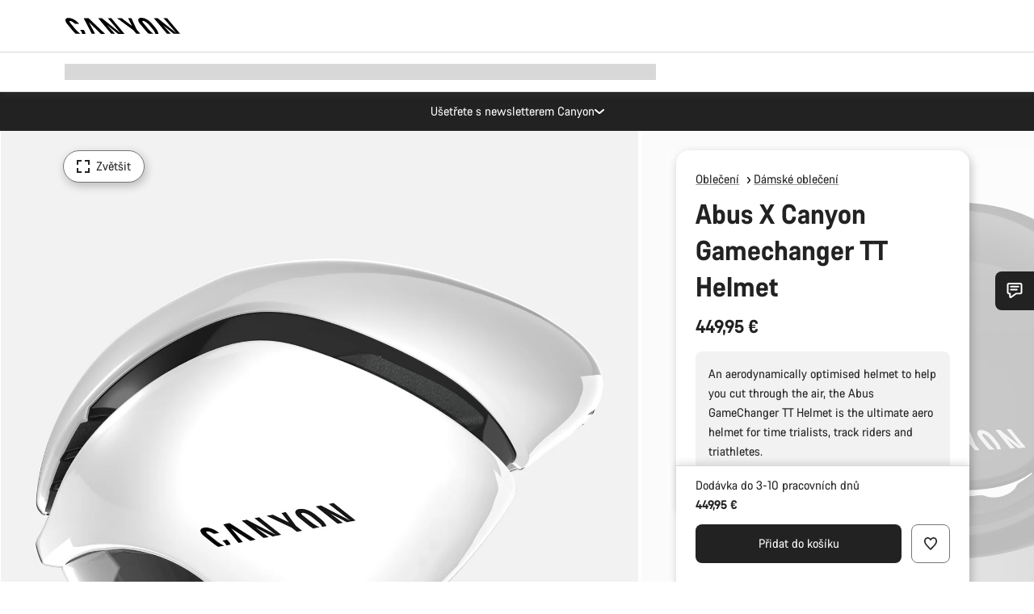

--- FILE ---
content_type: text/html;charset=UTF-8
request_url: https://www.canyon.com/cs-sk/abus-x-canyon-gamechanger-tt-helmet/9101591.html
body_size: 37225
content:
<!DOCTYPE html><html lang="cs-sk">
<head>
<meta charset="UTF-8">

<meta http-equiv="x-ua-compatible" content="ie=edge">

<meta name="viewport" content="width=device-width, initial-scale=1, minimum-scale=1, maximum-scale=5, user-scalable=yes">
<meta http-equiv="delegate-ch" content="sec-ch-width https://dma.canyon.com; sec-ch-dpr https://dma.canyon.com; sec-ch-viewport-width https://dma.canyon.com;">

    <meta name="apple-itunes-app" content="app-id=6443914990">

    <link rel="manifest" href="/manifest.json" />




<title>
    
        
        
        Abus X Canyon Gamechanger TT Helmet | CANYON SK
    
</title>



    


<link rel="preload" href="/on/demandware.static/Sites-RoW-Site/-/cs_SK/v1768812283233/assets/fonts/CanyonVF.woff2" as="font" type="font/woff2" crossorigin="anonymous" fetchpriority="high"/>




    


    
        <link rel="dns-prefetch" href="https://www.googletagmanager.com" />
        <link rel="preconnect" href="https://www.googletagmanager.com" crossorigin />
    
        <link rel="dns-prefetch" href="https://www.google-analytics.com" />
        <link rel="preconnect" href="https://www.google-analytics.com" crossorigin />
    


    
        <link rel="dns-prefetch" href="https://widget.trustpilot.com" />
    
        <link rel="dns-prefetch" href="https://cdn.cquotient.com" />
    
        <link rel="dns-prefetch" href="https://p.cquotient.com" />
    
        <link rel="dns-prefetch" href="https://static.hotjar.com" />
    
        <link rel="dns-prefetch" href="https://script.hotjar.com" />
    
        <link rel="dns-prefetch" href="https://connect.facebook.net" />
    
        <link rel="dns-prefetch" href="https://s.pinimg.com" />
    
        <link rel="dns-prefetch" href="https://www.googleadservices.com" />
    
        <link rel="dns-prefetch" href="https://googleads.g.doubleclick.net" />
    
        <link rel="dns-prefetch" href="https://service.force.com" />
    






    


    
        
        
    
        
        
            <link rel="preload" media="(min-width: 1921px)" href="https://www.canyon.com/dw/image/v2/BCML_PRD/on/demandware.static/-/Sites-canyon-master/default/dw69eb39f6/images/full/9101591_Ab/2021/9101591_Abus_TT_Helm_full_white.jpg?sw=1300&sfrm=png&q=90&bgcolor=F2F2F2" as="image" />
        
    
        
        
            <link rel="preload" media="(min-width: 1440px) and (max-width: 1920px)" href="https://www.canyon.com/dw/image/v2/BCML_PRD/on/demandware.static/-/Sites-canyon-master/default/dw69eb39f6/images/full/9101591_Ab/2021/9101591_Abus_TT_Helm_full_white.jpg?sw=1300&sfrm=png&q=90&bgcolor=F2F2F2" as="image" />
        
    
        
        
            <link rel="preload" media="(min-width: 1200px) and (max-width: 1439px)" href="https://www.canyon.com/dw/image/v2/BCML_PRD/on/demandware.static/-/Sites-canyon-master/default/dw69eb39f6/images/full/9101591_Ab/2021/9101591_Abus_TT_Helm_full_white.jpg?sw=1300&sfrm=png&q=90&bgcolor=F2F2F2" as="image" />
        
    
        
        
            <link rel="preload" media="(min-width: 992px) and (max-width: 1199px)" href="https://www.canyon.com/dw/image/v2/BCML_PRD/on/demandware.static/-/Sites-canyon-master/default/dw69eb39f6/images/full/9101591_Ab/2021/9101591_Abus_TT_Helm_full_white.jpg?sw=1100&sfrm=png&q=90&bgcolor=F2F2F2" as="image" />
        
    
        
        
            <link rel="preload" media="(min-width: 768px) and (max-width: 991px)" href="https://www.canyon.com/dw/image/v2/BCML_PRD/on/demandware.static/-/Sites-canyon-master/default/dw69eb39f6/images/full/9101591_Ab/2021/9101591_Abus_TT_Helm_full_white.jpg?sw=991&sfrm=png&q=90&bgcolor=F2F2F2" as="image" />
        
    
        
        
            <link rel="preload" media="(min-width: 544px) and (max-width: 767px)" href="https://www.canyon.com/dw/image/v2/BCML_PRD/on/demandware.static/-/Sites-canyon-master/default/dw69eb39f6/images/full/9101591_Ab/2021/9101591_Abus_TT_Helm_full_white.jpg?sw=767&sfrm=png&q=90&bgcolor=F2F2F2" as="image" />
        
    
        
        
            <link rel="preload" media="(max-width: 543px)" href="https://www.canyon.com/dw/image/v2/BCML_PRD/on/demandware.static/-/Sites-canyon-master/default/dw69eb39f6/images/full/9101591_Ab/2021/9101591_Abus_TT_Helm_full_white.jpg?sw=750&sfrm=png&q=90&bgcolor=F2F2F2" as="image" />
        
    







<link rel="icon" type="image/png" href="/on/demandware.static/Sites-RoW-Site/-/default/dw59b9e649/images/favicon-196x196.png" sizes="196x196" />
<link rel="icon" type="image/png" href="/on/demandware.static/Sites-RoW-Site/-/default/dwb35390c3/images/favicon-96x96.png" sizes="96x96" />
<link rel="icon" type="image/png" href="/on/demandware.static/Sites-RoW-Site/-/default/dwc42ea0d7/images/favicon-32x32.png" sizes="32x32" />
<link rel="icon" type="image/png" href="/on/demandware.static/Sites-RoW-Site/-/default/dw8b2b9fc4/images/favicon-16x16.png" sizes="16x16" />
<link rel="icon" type="image/png" href="/on/demandware.static/Sites-RoW-Site/-/default/dwd7afaec3/images/favicon-128.png" sizes="128x128" />
<link href="/on/demandware.static/Sites-RoW-Site/-/default/dwe4d135bb/images/favicon.ico" rel="shortcut icon" />





<link href="/on/demandware.static/Sites-RoW-Site/-/default/dw617b66f1/images/appicons/apple-icon.png" rel="apple-touch-icon" />
<link href="/on/demandware.static/Sites-RoW-Site/-/default/dwdf729afc/images/appicons/apple-icon-180x180.png" rel="apple-touch-icon" sizes="180x180" />
<link href="/on/demandware.static/Sites-RoW-Site/-/default/dw2eb5e320/images/appicons/apple-icon-152x152.png" rel="apple-touch-icon" sizes="152x152" />
<link href="/on/demandware.static/Sites-RoW-Site/-/default/dwf9fa603e/images/appicons/apple-icon-144x144.png" rel="apple-touch-icon" sizes="144x144" />
<link href="/on/demandware.static/Sites-RoW-Site/-/default/dw8b2a5cf4/images/appicons/apple-icon-120x120.png" rel="apple-touch-icon" sizes="120x120" />
<link href="/on/demandware.static/Sites-RoW-Site/-/default/dw549696e7/images/appicons/apple-icon-114x114.png" rel="apple-touch-icon" sizes="114x114" />
<link href="/on/demandware.static/Sites-RoW-Site/-/default/dwc9ff87c1/images/appicons/apple-icon-76x76.png" rel="apple-touch-icon" sizes="76x76" />
<link href="/on/demandware.static/Sites-RoW-Site/-/default/dwd4113aac/images/appicons/apple-icon-72x72.png" rel="apple-touch-icon" sizes="72x72" />
<link href="/on/demandware.static/Sites-RoW-Site/-/default/dw786438fe/images/appicons/apple-icon-60x60.png" rel="apple-touch-icon" sizes="60x60" />
<link href="/on/demandware.static/Sites-RoW-Site/-/default/dw987888c2/images/appicons/apple-icon-57x57.png" rel="apple-touch-icon" sizes="57x57" />



<link href="/on/demandware.static/Sites-RoW-Site/-/default/dwd3c399e8/images/appicons/android-icon-192x192.png" rel="icon" sizes="192x192" />
<link href="/on/demandware.static/Sites-RoW-Site/-/default/dw6761e88b/images/appicons/android-icon-144x144.png" rel="icon" sizes="144x144" />
<link href="/on/demandware.static/Sites-RoW-Site/-/default/dw35d3a378/images/appicons/android-icon-96x96.png" rel="icon" sizes="96x96" />
<link href="/on/demandware.static/Sites-RoW-Site/-/default/dw957e98c9/images/appicons/android-icon-72x72.png" rel="icon" sizes="72x72" />
<link href="/on/demandware.static/Sites-RoW-Site/-/default/dw13a7e648/images/appicons/android-icon-48x48.png" rel="icon" sizes="48x48" />
<link href="/on/demandware.static/Sites-RoW-Site/-/default/dw6fd07a68/images/appicons/android-icon-36x36.png" rel="icon" sizes="36x36" />


<meta name="msapplication-TileColor" content="#ffffff">
<meta name="msapplication-TileImage" content="/on/demandware.static/Sites-RoW-Site/-/default/dw5e17fc12/images/appicons/ms-icon-144x144.png">
<meta name="msapplication-config" content="/on/demandware.static/Sites-RoW-Site/-/default/dw5214a2c7/browserconfig.xml" />







<meta name="theme-color" content="#333333">





<link rel="stylesheet" href="/on/demandware.static/Sites-RoW-Site/-/cs_SK/v1768812283233/css/sharedStyle.css" fetchpriority="high" />




<link rel="stylesheet" href="/on/demandware.static/Sites-RoW-Site/-/cs_SK/v1768812283233/css/pageProductDetailStyle.css" fetchpriority="high" />






    


    



    <link rel="canonical" href="https://www.canyon.com/cs-sk/abus-x-canyon-gamechanger-tt-helmet/9101591.html"/>








<meta name="robots" content="max-snippet:160, max-image-preview:large" />




    


    



    
        <link rel="alternate" hreflang="en-AE" href="https://www.canyon.com/en-ae/abus-x-canyon-gamechanger-tt-helmet/9101591.html">
    
        <link rel="alternate" hreflang="en-AL" href="https://www.canyon.com/en-al/abus-x-canyon-gamechanger-tt-helmet/9101591.html">
    
        <link rel="alternate" hreflang="de-AT" href="https://www.canyon.com/de-at/abus-x-canyon-gamechanger-zeitfahrhelm/9101591.html">
    
        <link rel="alternate" hreflang="en-AT" href="https://www.canyon.com/en-at/abus-x-canyon-gamechanger-tt-helmet/9101591.html">
    
        <link rel="alternate" hreflang="nl-BE" href="https://www.canyon.com/nl-be/abus-x-canyon-gamechanger-tt-helmet/9101591.html">
    
        <link rel="alternate" hreflang="en-BE" href="https://www.canyon.com/en-be/abus-x-canyon-gamechanger-tt-helmet/9101591.html">
    
        <link rel="alternate" hreflang="fr-BE" href="https://www.canyon.com/fr-be/abus-x-canyon-gamechanger-tt-helmet/9101591.html">
    
        <link rel="alternate" hreflang="en-BG" href="https://www.canyon.com/en-bg/abus-x-canyon-gamechanger-tt-helmet/9101591.html">
    
        <link rel="alternate" hreflang="en-BH" href="https://www.canyon.com/en-bh/abus-x-canyon-gamechanger-tt-helmet/9101591.html">
    
        <link rel="alternate" hreflang="en-BM" href="https://www.canyon.com/en-bm/abus-x-canyon-gamechanger-tt-helmet/9101591.html">
    
        <link rel="alternate" hreflang="es-BO" href="https://www.canyon.com/es-bo/abus-x-canyon-gamechanger-tt-helmet/9101591.html">
    
        <link rel="alternate" hreflang="en-BO" href="https://www.canyon.com/en-bo/abus-x-canyon-gamechanger-tt-helmet/9101591.html">
    
        <link rel="alternate" hreflang="pt-BR" href="https://www.canyon.com/pt-br/abus-x-canyon-gamechanger-tt-helmet/9101591.html">
    
        <link rel="alternate" hreflang="en-BR" href="https://www.canyon.com/en-br/abus-x-canyon-gamechanger-tt-helmet/9101591.html">
    
        <link rel="alternate" hreflang="de-CH" href="https://www.canyon.com/de-ch/abus-x-canyon-gamechanger-zeitfahrhelm/9101591.html">
    
        <link rel="alternate" hreflang="fr-CH" href="https://www.canyon.com/fr-ch/abus-x-canyon-gamechanger-tt-helmet/9101591.html">
    
        <link rel="alternate" hreflang="it-CH" href="https://www.canyon.com/it-ch/abus-x-canyon-gamechanger-tt-helmet/9101591.html">
    
        <link rel="alternate" hreflang="en-CH" href="https://www.canyon.com/en-ch/abus-x-canyon-gamechanger-tt-helmet/9101591.html">
    
        <link rel="alternate" hreflang="es-CL" href="https://www.canyon.com/es-cl/abus-x-canyon-gamechanger-tt-helmet/9101591.html">
    
        <link rel="alternate" hreflang="en-CL" href="https://www.canyon.com/en-cl/abus-x-canyon-gamechanger-tt-helmet/9101591.html">
    
        <link rel="alternate" hreflang="es-CO" href="https://www.canyon.com/es-co/abus-x-canyon-gamechanger-tt-helmet/9101591.html">
    
        <link rel="alternate" hreflang="en-CO" href="https://www.canyon.com/en-co/abus-x-canyon-gamechanger-tt-helmet/9101591.html">
    
        <link rel="alternate" hreflang="es-CR" href="https://www.canyon.com/es-cr/abus-x-canyon-gamechanger-tt-helmet/9101591.html">
    
        <link rel="alternate" hreflang="en-CR" href="https://www.canyon.com/en-cr/abus-x-canyon-gamechanger-tt-helmet/9101591.html">
    
        <link rel="alternate" hreflang="en-CY" href="https://www.canyon.com/en-cy/abus-x-canyon-gamechanger-tt-helmet/9101591.html">
    
        <link rel="alternate" hreflang="cs-CZ" href="https://www.canyon.com/cs-cz/abus-x-canyon-gamechanger-tt-helmet/9101591.html">
    
        <link rel="alternate" hreflang="en-CZ" href="https://www.canyon.com/en-cz/abus-x-canyon-gamechanger-tt-helmet/9101591.html">
    
        <link rel="alternate" hreflang="de-DE" href="https://www.canyon.com/de-de/abus-x-canyon-gamechanger-zeitfahrhelm/9101591.html">
    
        <link rel="alternate" hreflang="en-DE" href="https://www.canyon.com/en-de/abus-x-canyon-gamechanger-tt-helmet/9101591.html">
    
        <link rel="alternate" hreflang="da-DK" href="https://www.canyon.com/da-dk/abus-x-canyon-gamechanger-tt-helmet/9101591.html">
    
        <link rel="alternate" hreflang="en-DK" href="https://www.canyon.com/en-dk/abus-x-canyon-gamechanger-tt-helmet/9101591.html">
    
        <link rel="alternate" hreflang="es-EC" href="https://www.canyon.com/es-ec/abus-x-canyon-gamechanger-tt-helmet/9101591.html">
    
        <link rel="alternate" hreflang="en-EC" href="https://www.canyon.com/en-ec/abus-x-canyon-gamechanger-tt-helmet/9101591.html">
    
        <link rel="alternate" hreflang="en-EE" href="https://www.canyon.com/en-ee/abus-x-canyon-gamechanger-tt-helmet/9101591.html">
    
        <link rel="alternate" hreflang="en-EG" href="https://www.canyon.com/en-eg/abus-x-canyon-gamechanger-tt-helmet/9101591.html">
    
        <link rel="alternate" hreflang="es-ES" href="https://www.canyon.com/es-es/abus-x-canyon-gamechanger-tt-helmet/9101591.html">
    
        <link rel="alternate" hreflang="en-ES" href="https://www.canyon.com/en-es/abus-x-canyon-gamechanger-tt-helmet/9101591.html">
    
        <link rel="alternate" hreflang="fi-FI" href="https://www.canyon.com/fi-fi/abus-x-canyon-gamechanger-tt-helmet/9101591.html">
    
        <link rel="alternate" hreflang="en-FI" href="https://www.canyon.com/en-fi/abus-x-canyon-gamechanger-tt-helmet/9101591.html">
    
        <link rel="alternate" hreflang="fr-FR" href="https://www.canyon.com/fr-fr/abus-x-canyon-gamechanger-tt-helmet/9101591.html">
    
        <link rel="alternate" hreflang="en-FR" href="https://www.canyon.com/en-fr/abus-x-canyon-gamechanger-tt-helmet/9101591.html">
    
        <link rel="alternate" hreflang="en-GB" href="https://www.canyon.com/en-gb/abus-x-canyon-gamechanger-tt-helmet/9101591.html">
    
        <link rel="alternate" hreflang="en-GR" href="https://www.canyon.com/en-gr/abus-x-canyon-gamechanger-tt-helmet/9101591.html">
    
        <link rel="alternate" hreflang="es-GT" href="https://www.canyon.com/es-gt/abus-x-canyon-gamechanger-tt-helmet/9101591.html">
    
        <link rel="alternate" hreflang="en-GT" href="https://www.canyon.com/en-gt/abus-x-canyon-gamechanger-tt-helmet/9101591.html">
    
        <link rel="alternate" hreflang="es-HN" href="https://www.canyon.com/es-hn/abus-x-canyon-gamechanger-tt-helmet/9101591.html">
    
        <link rel="alternate" hreflang="en-HN" href="https://www.canyon.com/en-hn/abus-x-canyon-gamechanger-tt-helmet/9101591.html">
    
        <link rel="alternate" hreflang="en-HR" href="https://www.canyon.com/en-hr/abus-x-canyon-gamechanger-tt-helmet/9101591.html">
    
        <link rel="alternate" hreflang="en-HU" href="https://www.canyon.com/en-hu/abus-x-canyon-gamechanger-tt-helmet/9101591.html">
    
        <link rel="alternate" hreflang="en-IE" href="https://www.canyon.com/en-ie/abus-x-canyon-gamechanger-tt-helmet/9101591.html">
    
        <link rel="alternate" hreflang="en-IL" href="https://www.canyon.com/en-il/abus-x-canyon-gamechanger-tt-helmet/9101591.html">
    
        <link rel="alternate" hreflang="en-IS" href="https://www.canyon.com/en-is/abus-x-canyon-gamechanger-tt-helmet/9101591.html">
    
        <link rel="alternate" hreflang="it-IT" href="https://www.canyon.com/it-it/abus-x-canyon-gamechanger-tt-helmet/9101591.html">
    
        <link rel="alternate" hreflang="en-IT" href="https://www.canyon.com/en-it/abus-x-canyon-gamechanger-tt-helmet/9101591.html">
    
        <link rel="alternate" hreflang="en-KG" href="https://www.canyon.com/en-kg/abus-x-canyon-gamechanger-tt-helmet/9101591.html">
    
        <link rel="alternate" hreflang="en-KW" href="https://www.canyon.com/en-kw/abus-x-canyon-gamechanger-tt-helmet/9101591.html">
    
        <link rel="alternate" hreflang="en-KZ" href="https://www.canyon.com/en-kz/abus-x-canyon-gamechanger-tt-helmet/9101591.html">
    
        <link rel="alternate" hreflang="en-LB" href="https://www.canyon.com/en-lb/abus-x-canyon-gamechanger-tt-helmet/9101591.html">
    
        <link rel="alternate" hreflang="en-LT" href="https://www.canyon.com/en-lt/abus-x-canyon-gamechanger-tt-helmet/9101591.html">
    
        <link rel="alternate" hreflang="fr-LU" href="https://www.canyon.com/fr-lu/abus-x-canyon-gamechanger-tt-helmet/9101591.html">
    
        <link rel="alternate" hreflang="en-LU" href="https://www.canyon.com/en-lu/abus-x-canyon-gamechanger-tt-helmet/9101591.html">
    
        <link rel="alternate" hreflang="de-LU" href="https://www.canyon.com/de-lu/abus-x-canyon-gamechanger-zeitfahrhelm/9101591.html">
    
        <link rel="alternate" hreflang="en-LV" href="https://www.canyon.com/en-lv/abus-x-canyon-gamechanger-tt-helmet/9101591.html">
    
        <link rel="alternate" hreflang="en-MK" href="https://www.canyon.com/en-mk/abus-x-canyon-gamechanger-tt-helmet/9101591.html">
    
        <link rel="alternate" hreflang="en-MT" href="https://www.canyon.com/en-mt/abus-x-canyon-gamechanger-tt-helmet/9101591.html">
    
        <link rel="alternate" hreflang="en-MU" href="https://www.canyon.com/en-mu/abus-x-canyon-gamechanger-tt-helmet/9101591.html">
    
        <link rel="alternate" hreflang="nl-NL" href="https://www.canyon.com/nl-nl/abus-x-canyon-gamechanger-tt-helmet/9101591.html">
    
        <link rel="alternate" hreflang="en-NL" href="https://www.canyon.com/en-nl/abus-x-canyon-gamechanger-tt-helmet/9101591.html">
    
        <link rel="alternate" hreflang="no-NO" href="https://www.canyon.com/no-no/abus-x-canyon-gamechanger-tt-helmet/9101591.html">
    
        <link rel="alternate" hreflang="en-NO" href="https://www.canyon.com/en-no/abus-x-canyon-gamechanger-tt-helmet/9101591.html">
    
        <link rel="alternate" hreflang="en-OM" href="https://www.canyon.com/en-om/abus-x-canyon-gamechanger-tt-helmet/9101591.html">
    
        <link rel="alternate" hreflang="es-PA" href="https://www.canyon.com/es-pa/abus-x-canyon-gamechanger-tt-helmet/9101591.html">
    
        <link rel="alternate" hreflang="en-PA" href="https://www.canyon.com/en-pa/abus-x-canyon-gamechanger-tt-helmet/9101591.html">
    
        <link rel="alternate" hreflang="es-PE" href="https://www.canyon.com/es-pe/abus-x-canyon-gamechanger-tt-helmet/9101591.html">
    
        <link rel="alternate" hreflang="en-PE" href="https://www.canyon.com/en-pe/abus-x-canyon-gamechanger-tt-helmet/9101591.html">
    
        <link rel="alternate" hreflang="pl-PL" href="https://www.canyon.com/pl-pl/abus-x-canyon-gamechanger-tt-helmet/9101591.html">
    
        <link rel="alternate" hreflang="en-PL" href="https://www.canyon.com/en-pl/abus-x-canyon-gamechanger-tt-helmet/9101591.html">
    
        <link rel="alternate" hreflang="pt-PT" href="https://www.canyon.com/pt-pt/abus-x-canyon-gamechanger-tt-helmet/9101591.html">
    
        <link rel="alternate" hreflang="en-PT" href="https://www.canyon.com/en-pt/abus-x-canyon-gamechanger-tt-helmet/9101591.html">
    
        <link rel="alternate" hreflang="en-QA" href="https://www.canyon.com/en-qa/abus-x-canyon-gamechanger-tt-helmet/9101591.html">
    
        <link rel="alternate" hreflang="en-RO" href="https://www.canyon.com/en-ro/abus-x-canyon-gamechanger-tt-helmet/9101591.html">
    
        <link rel="alternate" hreflang="en-RS" href="https://www.canyon.com/en-rs/abus-x-canyon-gamechanger-tt-helmet/9101591.html">
    
        <link rel="alternate" hreflang="en-SA" href="https://www.canyon.com/en-sa/abus-x-canyon-gamechanger-tt-helmet/9101591.html">
    
        <link rel="alternate" hreflang="sv-SE" href="https://www.canyon.com/sv-se/abus-x-canyon-gamechanger-tt-helmet/9101591.html">
    
        <link rel="alternate" hreflang="en-SE" href="https://www.canyon.com/en-se/abus-x-canyon-gamechanger-tt-helmet/9101591.html">
    
        <link rel="alternate" hreflang="en-SI" href="https://www.canyon.com/en-si/abus-x-canyon-gamechanger-tt-helmet/9101591.html">
    
        <link rel="alternate" hreflang="cs-SK" href="https://www.canyon.com/cs-sk/abus-x-canyon-gamechanger-tt-helmet/9101591.html">
    
        <link rel="alternate" hreflang="en-SK" href="https://www.canyon.com/en-sk/abus-x-canyon-gamechanger-tt-helmet/9101591.html">
    
        <link rel="alternate" hreflang="en-TR" href="https://www.canyon.com/en-tr/abus-x-canyon-gamechanger-tt-helmet/9101591.html">
    
        <link rel="alternate" hreflang="en-UA" href="https://www.canyon.com/en-ua/abus-x-canyon-gamechanger-tt-helmet/9101591.html">
    
        <link rel="alternate" hreflang="en-US" href="https://www.canyon.com/en-us/abus-x-canyon-gamechanger-tt-helmet/9101591.html">
    
        <link rel="alternate" hreflang="en-ZM" href="https://www.canyon.com/en-zm/abus-x-canyon-gamechanger-tt-helmet/9101591.html">
    







    
    
        
    






    <meta property="og:url" content="https://www.canyon.com/cs-sk/abus-x-canyon-gamechanger-tt-helmet/9101591.html" />
    <meta property="og:type" content="product" />
    <meta property="og:title" content="Abus X Canyon Gamechanger TT Helmet"/>
    <meta property="og:description" content="An aerodynamically optimised helmet to help you cut through the air, the Abus GameChanger TT Helmet is the ultimate aero helmet for time trialists, track riders and triathletes." />
    <meta property="og:app_id" content="" />
    
        <meta property="og:image" content="https://www.canyon.com/dw/image/v2/BCML_PRD/on/demandware.static/-/Sites-canyon-master/default/dw69eb39f6/images/full/9101591_Ab/2021/9101591_Abus_TT_Helm_full_white.png?sw=1064&amp;sh=599&amp;sm=fit&amp;sfrm=png" />
    





    



    <meta name="twitter:card" content="summary_large_image" />
    <meta name="twitter:site" content="@CANYON" />






    <meta name="description" content="An aerodynamically optimised helmet to help you cut through the air, the Abus GameChanger TT Helmet is the ultimate aero helmet for time trialists, track riders and triathletes."/>



    <meta name="google-site-verification" content="5xYcWWvJizN8AQxIAEcvmNqOaMMi4VJEv0G5x6MZ6Dw" />






    <script type="application/ld+json">

        
            {
            "@context": "https://schema.org",
            "@type": "Organization",
            "name": "Canyon",
            "url": "https://www.canyon.com/",
            "logo": "https://www.canyon.com/on/demandware.static/Sites-RoW-Site/-/default/images/seo/logo.png",
            "contactPoint":[{
                "@type": "ContactPoint",
                "telephone": "+4926194903000",
                "contactType": "Customer service",
                "areaServed":["DE","AT"]},
                {"@type": "ContactPoint",
                "telephone": "+442085496001" ,
                "contactType": "Customer service",
                "areaServed":["GB"]},
                {"@type": "ContactPoint",
                "telephone": "+41435881100" ,
                "contactType": "Customer service",
                "areaServed":["CH"]},
                {"@type": "ContactPoint",
                "telephone": "+815037868496" ,
                "contactType": "Customer service",
                "areaServed":["JP"]},
                {"@type": "ContactPoint",
                "telephone": "+358401802620" ,
                "contactType": "Customer service",
                "areaServed":["FI"]},
                {"@type": "ContactPoint",
                "telephone": "+39045515527" ,
                "contactType": "Customer service",
                "areaServed":["IT"]},
                {"@type": "ContactPoint",
                "telephone": "+3216980399" ,
                "contactType": "Customer service",
                "areaServed":["BE"]},
                {"@type": "ContactPoint",
                "telephone": "+48914226966" ,
                "contactType": "Customer service",
                "areaServed":["PL"]},
                {"@type": "ContactPoint",
                "telephone": "+420226259001" ,
                "contactType": "Customer service",
                "areaServed":["CZ"]},
                {"@type": "ContactPoint",
                "telephone": "+421220510450" ,
                "contactType": "Customer service",
                "areaServed":["SK"]},
                {"@type": "ContactPoint",
                "telephone": "+611300712003" ,
                "contactType": "Customer service",
                "areaServed":["AU"]},
                {"@type": "ContactPoint",
                "telephone": "+61397711607" ,
                "contactType": "Customer service",
                "areaServed":["NZ"]},
                {"@type": "ContactPoint",
                "telephone": "+82316982577" ,
                "contactType": "Customer service",
                "areaServed":["KO"]},
                {"@type": "ContactPoint",
                "telephone": "+31408080485" ,
                "contactType": "Customer service",
                "areaServed":["NL"]},{"@type": "ContactPoint",
                "telephone": "+34910470740" ,
                "contactType": "Customer service",
                "areaServed":["ES"]},
                {"@type": "ContactPoint",
                "telephone": "+34911239440" ,
                "contactType": "Customer service",
                "areaServed":["PT"]},
                {"@type": "ContactPoint",
                "telephone": "+33890710132" ,
                "contactType": "Customer service",
                "areaServed":["FR"]},
                {"@type": "ContactPoint",
                "telephone": "+4570204011" ,
                "contactType": "Customer service",
                "areaServed":["DK"]},
                {"@type": "ContactPoint",
                "telephone": "+46868441440" ,
                "contactType": "Customer service",
                "areaServed":["SV"]},
                {"@type": "ContactPoint",
                "telephone": "+4745404140" ,
                "contactType": "Customer service",
                "areaServed":["NO"]},
                {"@type": "ContactPoint",
                "telephone": "+27212050073" ,
                "contactType": "Customer service",
                "areaServed":["ZA"]},
                {"@type": "ContactPoint",
                "telephone": "+6531634999" ,
                "contactType": "Customer service",
                "areaServed":["SG"]},
                {"@type": "ContactPoint",
                "telephone": "+4926194903000" ,
                "contactType": "Customer service"
                }],
                
            "sameAs": [
                "http://www.wikidata.org/entity/Q318730",
                "https://www.youtube.com/@CanyonBicycles",
                "https://www.linkedin.com/company/canyon-bicycles-gmbh/",
                "https://www.facebook.com/canyon/",
                "https://twitter.com/canyon_bikes",
                "https://www.instagram.com/canyon/",
                "https://www.strava.com/clubs/3812",
                "https://www.tiktok.com/@canyon_bicycles"
                ]
 }
        
    </script>





    


<script src="https://canyon.app.baqend.com/v1/speedkit/install.js?d=production" async crossorigin="anonymous"></script>






<meta name="format-detection" content="telephone=no" />



    



    





<meta name="js-gtm-initial-meta-groups" content="" data-gtm="[{&quot;event&quot;:&quot;initial-meta-groups&quot;,&quot;CGroup1&quot;:&quot;Clothing&quot;,&quot;CGroup2&quot;:&quot;Women's Clothing&quot;,&quot;CGroup3&quot;:&quot;&quot;,&quot;CGroup4&quot;:&quot;&quot;,&quot;CGroup5&quot;:&quot;Abus X Canyon Gamechanger TT Helmet&quot;}]" />


    





<meta name="js-gtm-initial-meta" content=""
data-gtm="[{&quot;event&quot;:&quot;initial-meta&quot;,&quot;Country&quot;:&quot;SK&quot;,&quot;Language&quot;:&quot;cs&quot;,&quot;PageType&quot;:&quot;catalog&quot;,&quot;SubPageType&quot;:&quot;productDetail&quot;,&quot;PageID&quot;:&quot;product &gt; 9101591&quot;,&quot;LoggedIn&quot;:&quot;false&quot;,&quot;crmId&quot;:&quot;&quot;,&quot;ABTesting&quot;:&quot;false&quot;,&quot;ABTestGroup&quot;:&quot;unknown&quot;,&quot;release&quot;:&quot;25.11.14&quot;,&quot;deviceType&quot;:&quot;webshop&quot;,&quot;viewMode&quot;:&quot;browser&quot;}]"
data-gtm-model="{&quot;enabled&quot;:true,&quot;dataLayer&quot;:[{&quot;event&quot;:&quot;initial-meta&quot;,&quot;Country&quot;:&quot;SK&quot;,&quot;Language&quot;:&quot;cs&quot;,&quot;PageType&quot;:&quot;catalog&quot;,&quot;SubPageType&quot;:&quot;productDetail&quot;,&quot;PageID&quot;:&quot;product &gt; 9101591&quot;,&quot;LoggedIn&quot;:&quot;false&quot;,&quot;crmId&quot;:&quot;&quot;,&quot;ABTesting&quot;:&quot;false&quot;,&quot;ABTestGroup&quot;:&quot;unknown&quot;,&quot;release&quot;:&quot;25.11.14&quot;,&quot;deviceType&quot;:&quot;webshop&quot;,&quot;viewMode&quot;:&quot;browser&quot;}],&quot;containerID&quot;:&quot;&quot;,&quot;internalHostRegex&quot;:&quot;^[\\w\\W]*.canyon.com[\\w\\W]*$&quot;,&quot;linkFileExtensions&quot;:[],&quot;internalContainerID&quot;:&quot;GTM-M2JG57Z&quot;,&quot;internalContainerURL&quot;:&quot;https://svr.canyon.com/gtm.js&quot;}"
data-gtm-parameters=""
data-gtm-viewmode=""
data-gtm-devicetype="">

<meta name="js-gtm-session-events" content=""
data-gtm="[]">

<script>
if (window.location === window.parent.location) {
window.dataLayer = window.dataLayer || [];
window.gtmInternalHostRegex = "^[\\w\\W]*.canyon.com[\\w\\W]*$";
window.gtmLinkFileExtensions = [];
}
</script>








<script type="text/javascript">//<!--
/* <![CDATA[ (head-active_data.js) */
var dw = (window.dw || {});
dw.ac = {
    _analytics: null,
    _events: [],
    _category: "",
    _searchData: "",
    _anact: "",
    _anact_nohit_tag: "",
    _analytics_enabled: "true",
    _timeZone: "Europe/Berlin",
    _capture: function(configs) {
        if (Object.prototype.toString.call(configs) === "[object Array]") {
            configs.forEach(captureObject);
            return;
        }
        dw.ac._events.push(configs);
    },
	capture: function() { 
		dw.ac._capture(arguments);
		// send to CQ as well:
		if (window.CQuotient) {
			window.CQuotient.trackEventsFromAC(arguments);
		}
	},
    EV_PRD_SEARCHHIT: "searchhit",
    EV_PRD_DETAIL: "detail",
    EV_PRD_RECOMMENDATION: "recommendation",
    EV_PRD_SETPRODUCT: "setproduct",
    applyContext: function(context) {
        if (typeof context === "object" && context.hasOwnProperty("category")) {
        	dw.ac._category = context.category;
        }
        if (typeof context === "object" && context.hasOwnProperty("searchData")) {
        	dw.ac._searchData = context.searchData;
        }
    },
    setDWAnalytics: function(analytics) {
        dw.ac._analytics = analytics;
    },
    eventsIsEmpty: function() {
        return 0 == dw.ac._events.length;
    }
};
/* ]]> */
// -->
</script>
<script type="text/javascript">//<!--
/* <![CDATA[ (head-cquotient.js) */
var CQuotient = window.CQuotient = {};
CQuotient.clientId = 'bcml-RoW';
CQuotient.realm = 'BCML';
CQuotient.siteId = 'RoW';
CQuotient.instanceType = 'prd';
CQuotient.locale = 'cs_SK';
CQuotient.fbPixelId = '__UNKNOWN__';
CQuotient.activities = [];
CQuotient.cqcid='';
CQuotient.cquid='';
CQuotient.cqeid='';
CQuotient.cqlid='';
CQuotient.apiHost='api.cquotient.com';
/* Turn this on to test against Staging Einstein */
/* CQuotient.useTest= true; */
CQuotient.useTest = ('true' === 'false');
CQuotient.initFromCookies = function () {
	var ca = document.cookie.split(';');
	for(var i=0;i < ca.length;i++) {
	  var c = ca[i];
	  while (c.charAt(0)==' ') c = c.substring(1,c.length);
	  if (c.indexOf('cqcid=') == 0) {
		CQuotient.cqcid=c.substring('cqcid='.length,c.length);
	  } else if (c.indexOf('cquid=') == 0) {
		  var value = c.substring('cquid='.length,c.length);
		  if (value) {
		  	var split_value = value.split("|", 3);
		  	if (split_value.length > 0) {
			  CQuotient.cquid=split_value[0];
		  	}
		  	if (split_value.length > 1) {
			  CQuotient.cqeid=split_value[1];
		  	}
		  	if (split_value.length > 2) {
			  CQuotient.cqlid=split_value[2];
		  	}
		  }
	  }
	}
}
CQuotient.getCQCookieId = function () {
	if(window.CQuotient.cqcid == '')
		window.CQuotient.initFromCookies();
	return window.CQuotient.cqcid;
};
CQuotient.getCQUserId = function () {
	if(window.CQuotient.cquid == '')
		window.CQuotient.initFromCookies();
	return window.CQuotient.cquid;
};
CQuotient.getCQHashedEmail = function () {
	if(window.CQuotient.cqeid == '')
		window.CQuotient.initFromCookies();
	return window.CQuotient.cqeid;
};
CQuotient.getCQHashedLogin = function () {
	if(window.CQuotient.cqlid == '')
		window.CQuotient.initFromCookies();
	return window.CQuotient.cqlid;
};
CQuotient.trackEventsFromAC = function (/* Object or Array */ events) {
try {
	if (Object.prototype.toString.call(events) === "[object Array]") {
		events.forEach(_trackASingleCQEvent);
	} else {
		CQuotient._trackASingleCQEvent(events);
	}
} catch(err) {}
};
CQuotient._trackASingleCQEvent = function ( /* Object */ event) {
	if (event && event.id) {
		if (event.type === dw.ac.EV_PRD_DETAIL) {
			CQuotient.trackViewProduct( {id:'', alt_id: event.id, type: 'raw_sku'} );
		} // not handling the other dw.ac.* events currently
	}
};
CQuotient.trackViewProduct = function(/* Object */ cqParamData){
	var cq_params = {};
	cq_params.cookieId = CQuotient.getCQCookieId();
	cq_params.userId = CQuotient.getCQUserId();
	cq_params.emailId = CQuotient.getCQHashedEmail();
	cq_params.loginId = CQuotient.getCQHashedLogin();
	cq_params.product = cqParamData.product;
	cq_params.realm = cqParamData.realm;
	cq_params.siteId = cqParamData.siteId;
	cq_params.instanceType = cqParamData.instanceType;
	cq_params.locale = CQuotient.locale;
	
	if(CQuotient.sendActivity) {
		CQuotient.sendActivity(CQuotient.clientId, 'viewProduct', cq_params);
	} else {
		CQuotient.activities.push({activityType: 'viewProduct', parameters: cq_params});
	}
};
/* ]]> */
// -->
</script>

</head>
<body id="js-body" class="page  js-page page--ptCatalog page--sptProductDetail ">








<noscript>
<iframe src="https://svr.canyon.com/ns.html?id=GTM-M2JG57Z"
height="0" width="0" style="display:none;visibility:hidden">
</iframe>
</noscript>


<div id="app" class="app" data-action="Product-Show" data-querystring="pid=9101591" >







<div class="u-hide js-moneyPatternDataContainer" data-moneypattern="mfff.fff.fff,dd &euro;" data-removetrailingzeros="true"><!-- empty --></div>



<div class="js-globalMessages"></div>


    






<nav class="header xlt-header js-headerNavigationWrapper js-headerNavigation"
aria-label="header"
data-gtm-settings="{&quot;enabled&quot;:true}"
data-navigation-url="/on/demandware.store/Sites-RoW-Site/cs_SK/Navigation-Header"
data-topbar-url="/on/demandware.store/Sites-RoW-Site/cs_SK/Navigation-HeaderTopBar"
>
<div class="header__inner">
<div class="header__topBar">
<div class="header__topBarContainer">
<div class="header__topBarInner js-topBar">

<div class="headerTopBar__menuTriggerWrapper"></div>
<div class="headerTopBar__logoWrapper">
<a aria-label="Back to home" class="headerTopBar__logo" href="/cs-sk/" title="Canyon" aria-hidden="false" tabindex="0">



    <svg
        
        xmlns:xlink="http://www.w3.org/1999/xlink"
        class="icon icon-logo headerTopBar__logoIcon"
        aria-hidden="false"
        focusable="false"
        
    >
        
            <title>Canyon</title>
        
        
        
            <use xlink:href="/on/demandware.static/Sites-RoW-Site/-/cs_SK/v1768812283233/images/iconsNew.svg#sprite-logo"></use>
        
        
    </svg>


</a>
</div>
<div class="headerTopBar__userMenuWrapper"></div>
</div>
</div>
</div>
<div class="headerNavigationBar headerNavigationBar--preload js-navBarPreload">
<div class="headerNavigationBar__inner">
<div class="headerNavigationBar__preloadItem headerNavigationBar__preloadItem--level1 headerNavigationBar__preloadItem--menu">
<span class="u-visHidden">
Rozbalit navigaci
</span>



    <svg
        
        xmlns:xlink="http://www.w3.org/1999/xlink"
        class="icon icon-nav headerNavigationBar__menuTriggerIcon"
        aria-hidden="false"
        focusable="false"
        
    >
        
        
        
            <use xlink:href="/on/demandware.static/Sites-RoW-Site/-/cs_SK/v1768812283233/images/iconsNew.svg#sprite-nav"></use>
        
        
    </svg>


</div>




<a class="headerNavigationBar__preloadItem headerNavigationBar__preloadItem--level1" href="/cs-sk/silni%C4%8Dni-kola/">Road Bikes</a>


<a class="headerNavigationBar__preloadItem headerNavigationBar__preloadItem--level2" href="/cs-sk/silni%C4%8Dni-kola/endurance-bikes/">Endurance</a>




<a class="headerNavigationBar__preloadItem headerNavigationBar__preloadItem--level3" href="/cs-sk/silni%C4%8Dni-kola/endurance-bikes/endurace/">Endurace</a>





<a class="headerNavigationBar__preloadItem headerNavigationBar__preloadItem--level4" href="/cs-sk/silni%C4%8Dni-kola/endurance-bikes/endurace/?prefn1=pc_rahmen_modifikation_werkstoff&amp;prefv1=CFR#section-product-grid">Endurace CFR</a>




<a class="headerNavigationBar__preloadItem headerNavigationBar__preloadItem--level4" href="/cs-sk/silni%C4%8Dni-kola/endurance-bikes/endurace/?prefn1=pc_rahmen_modifikation_werkstoff&amp;prefv1=CF%20SLX#section-product-grid">Endurace CF SLX</a>




<a class="headerNavigationBar__preloadItem headerNavigationBar__preloadItem--level4" href="/cs-sk/silni%C4%8Dni-kola/endurance-bikes/endurace/?prefn1=pc_rahmen_modifikation_werkstoff&amp;prefv1=CF#section-product-grid">Endurace CF</a>




<a class="headerNavigationBar__preloadItem headerNavigationBar__preloadItem--level4" href="/cs-sk/silni%C4%8Dni-kola/endurance-bikes/endurace/allroad/endurace-allroad/4164.html">Endurace AllRoad</a>







<a class="headerNavigationBar__preloadItem headerNavigationBar__preloadItem--level2" href="/cs-sk/silni%C4%8Dni-kola/race-bikes/">Z&aacute;vod</a>




<a class="headerNavigationBar__preloadItem headerNavigationBar__preloadItem--level3" href="/cs-sk/silni%C4%8Dni-kola/race-bikes/ultimate/">Ultimate</a>





<a class="headerNavigationBar__preloadItem headerNavigationBar__preloadItem--level4" href="/cs-sk/silni%C4%8Dni-kola/race-bikes/ultimate/?prefn1=pc_rahmen_modifikation_werkstoff&amp;prefv1=CFR#section-product-grid">Ultimate CFR</a>




<a class="headerNavigationBar__preloadItem headerNavigationBar__preloadItem--level4" href="/cs-sk/silni%C4%8Dni-kola/race-bikes/ultimate/?prefn1=pc_rahmen_modifikation_werkstoff&amp;prefv1=CF%20SLX#section-product-grid">Ultimate CF SLX</a>




<a class="headerNavigationBar__preloadItem headerNavigationBar__preloadItem--level4" href="/cs-sk/silni%C4%8Dni-kola/race-bikes/ultimate/?prefn1=pc_rahmen_modifikation_werkstoff&amp;prefv1=CF%20SL#section-product-grid">Ultimate CF</a>






<a class="headerNavigationBar__preloadItem headerNavigationBar__preloadItem--level3" href="/cs-sk/silni%C4%8Dni-kola/aero-bikes/aeroad/">Aeroad</a>





<a class="headerNavigationBar__preloadItem headerNavigationBar__preloadItem--level4" href="/cs-sk/silni%C4%8Dni-kola/aero-bikes/aeroad/?prefn1=pc_rahmen_modifikation_werkstoff&amp;prefv1=CFR#section-product-grid">Aeroad CFR</a>




<a class="headerNavigationBar__preloadItem headerNavigationBar__preloadItem--level4" href="/cs-sk/silni%C4%8Dni-kola/aero-bikes/aeroad/?prefn1=pc_rahmen_modifikation_werkstoff&amp;prefv1=CF%20SLX#section-product-grid">Aeroad CF SLX</a>







<a class="headerNavigationBar__preloadItem headerNavigationBar__preloadItem--level2" href="/cs-sk/silni%C4%8Dni-kola/aero-bikes/">Aero</a>




<a class="headerNavigationBar__preloadItem headerNavigationBar__preloadItem--level3" href="/cs-sk/silni%C4%8Dni-kola/aero-bikes/aeroad/">Aeroad</a>





<a class="headerNavigationBar__preloadItem headerNavigationBar__preloadItem--level4" href="/cs-sk/silni%C4%8Dni-kola/aero-bikes/aeroad/?prefn1=pc_rahmen_modifikation_werkstoff&amp;prefv1=CFR#section-product-grid">Aeroad CFR</a>




<a class="headerNavigationBar__preloadItem headerNavigationBar__preloadItem--level4" href="/cs-sk/silni%C4%8Dni-kola/aero-bikes/aeroad/?prefn1=pc_rahmen_modifikation_werkstoff&amp;prefv1=CF%20SLX#section-product-grid">Aeroad CF SLX</a>






<a class="headerNavigationBar__preloadItem headerNavigationBar__preloadItem--level3" href="/cs-sk/silni%C4%8Dni-kola/triathlon-bikes/speedmax/">Speedmax</a>





<a class="headerNavigationBar__preloadItem headerNavigationBar__preloadItem--level4" href="/cs-sk/silni%C4%8Dni-kola/triathlon-bikes/speedmax/?prefn1=pc_rahmen_plattformcode&amp;prefv1=R090-01#section-product-grid">Speedmax CFR TT</a>




<a class="headerNavigationBar__preloadItem headerNavigationBar__preloadItem--level4" href="/cs-sk/silni%C4%8Dni-kola/triathlon-bikes/speedmax/?prefn1=pc_rahmen_modifikation_werkstoff&amp;prefv1=CFR#section-product-grid">Speedmax CFR</a>




<a class="headerNavigationBar__preloadItem headerNavigationBar__preloadItem--level4" href="/cs-sk/silni%C4%8Dni-kola/triathlon-bikes/speedmax/?prefn1=pc_rahmen_modifikation_werkstoff&amp;prefv1=CF%20SLX#section-product-grid">Speedmax CF SLX</a>




<a class="headerNavigationBar__preloadItem headerNavigationBar__preloadItem--level4" href="/cs-sk/silni%C4%8Dni-kola/triathlon-bikes/speedmax/?prefn1=pc_rahmen_modifikation_werkstoff&amp;prefv1=CF#section-product-grid">Speedmax CF</a>







<a class="headerNavigationBar__preloadItem headerNavigationBar__preloadItem--level2" href="/cs-sk/silni%C4%8Dni-kola/triathlon-bikes/">Triatlon a TT</a>




<a class="headerNavigationBar__preloadItem headerNavigationBar__preloadItem--level3" href="/cs-sk/silni%C4%8Dni-kola/triathlon-bikes/speedmax/">Speedmax</a>





<a class="headerNavigationBar__preloadItem headerNavigationBar__preloadItem--level4" href="/cs-sk/silni%C4%8Dni-kola/triathlon-bikes/speedmax/?prefn1=pc_rahmen_plattformcode&amp;prefv1=R090-01#section-product-grid">Speedmax CFR TT</a>




<a class="headerNavigationBar__preloadItem headerNavigationBar__preloadItem--level4" href="/cs-sk/silni%C4%8Dni-kola/triathlon-bikes/speedmax/?prefn1=pc_rahmen_modifikation_werkstoff&amp;prefv1=CFR#section-product-grid">Speedmax CFR</a>




<a class="headerNavigationBar__preloadItem headerNavigationBar__preloadItem--level4" href="/cs-sk/silni%C4%8Dni-kola/triathlon-bikes/speedmax/?prefn1=pc_rahmen_modifikation_werkstoff&amp;prefv1=CF%20SLX#section-product-grid">Speedmax CF SLX</a>




<a class="headerNavigationBar__preloadItem headerNavigationBar__preloadItem--level4" href="/cs-sk/silni%C4%8Dni-kola/triathlon-bikes/speedmax/?prefn1=pc_rahmen_modifikation_werkstoff&amp;prefv1=CF#section-product-grid">Speedmax CF</a>







<a class="headerNavigationBar__preloadItem headerNavigationBar__preloadItem--level2" href="/cs-sk/silni%C4%8Dni-kola/cyclocross-bikes/">Cyclocross</a>




<a class="headerNavigationBar__preloadItem headerNavigationBar__preloadItem--level3" href="/cs-sk/silni%C4%8Dni-kola/cyclocross-bikes/inflite/">Inflite</a>





<a class="headerNavigationBar__preloadItem headerNavigationBar__preloadItem--level4" href="/cs-sk/silni%C4%8Dni-kola/cyclocross-bikes/inflite/?prefn1=pc_rahmen_modifikation_werkstoff&amp;prefv1=CFR#section-product-grid">Inflite CFR</a>




<a class="headerNavigationBar__preloadItem headerNavigationBar__preloadItem--level4" href="/cs-sk/silni%C4%8Dni-kola/cyclocross-bikes/inflite/?prefn1=pc_rahmen_modifikation_werkstoff&amp;prefv1=CF%20SLX#section-product-grid">Inflite CF SLX</a>




<a class="headerNavigationBar__preloadItem headerNavigationBar__preloadItem--level4" href="/cs-sk/silni%C4%8Dni-kola/cyclocross-bikes/inflite/?prefn1=pc_rahmen_modifikation_werkstoff&amp;prefv1=CF%20SL#section-product-grid">Inflite CF SL</a>







<a class="headerNavigationBar__preloadItem headerNavigationBar__preloadItem--level2" href="/cs-sk/elektrokola/silnicni-elektrokolo/">E-silnice</a>




<a class="headerNavigationBar__preloadItem headerNavigationBar__preloadItem--level3" href="/cs-sk/electric-bikes/electric-road-bikes/endurace-on-fly/">Endurace:ONfly</a>





<a class="headerNavigationBar__preloadItem headerNavigationBar__preloadItem--level4" href="/cs-sk/electric-bikes/electric-road-bikes/endurace-on-fly/#section-product-grid">Endurace:ONfly</a>







<a class="headerNavigationBar__preloadItem headerNavigationBar__preloadItem--level2" href="/cs-sk/silni%C4%8Dni-kola/youth-road-bikes/">Youth Road</a>




<a class="headerNavigationBar__preloadItem headerNavigationBar__preloadItem--level3" href="/cs-sk/silni%C4%8Dni-kola/youth-road-bikes/road-youth-endurace/endurace-young-hero/4285.html">Endurace Young Hero</a>





<a class="headerNavigationBar__preloadItem headerNavigationBar__preloadItem--level4" href="/cs-sk/silni%C4%8Dni-kola/youth-road-bikes/road-youth-endurace/endurace-young-hero/4285.html">Endurace Young Hero</a>






<a class="headerNavigationBar__preloadItem headerNavigationBar__preloadItem--level3" href="/cs-sk/silni%C4%8Dni-kola/race-bikes/ultimate/cf-sl/ultimate-cf-young-hero/4284.html">Ultimate Young Hero</a>





<a class="headerNavigationBar__preloadItem headerNavigationBar__preloadItem--level4" href="/cs-sk/silni%C4%8Dni-kola/race-bikes/ultimate/cf-sl/ultimate-cf-young-hero/4284.html">Ultimate Young Hero</a>







<a class="headerNavigationBar__preloadItem headerNavigationBar__preloadItem--level2" href="/cs-sk/silni%C4%8Dni-kola/road-track/speedmax-track/">Draha</a>




<a class="headerNavigationBar__preloadItem headerNavigationBar__preloadItem--level3" href="/cs-sk/silni%C4%8Dni-kola/road-track/speedmax-track/">Speedmax CFR Track</a>





<a class="headerNavigationBar__preloadItem headerNavigationBar__preloadItem--level4" href="/cs-sk/silni%C4%8Dni-kola/road-track/speedmax-track/#section-product-grid">Speedmax CFR Track</a>








<a class="headerNavigationBar__preloadItem headerNavigationBar__preloadItem--level1" href="/cs-sk/gravel-kola/">Gravel Bikes</a>


<a class="headerNavigationBar__preloadItem headerNavigationBar__preloadItem--level2" href="/cs-sk/gravel-kola/adventure/">Dobrodružstv&iacute;</a>




<a class="headerNavigationBar__preloadItem headerNavigationBar__preloadItem--level3" href="/cs-sk/gravel-kola/adventure/grizl/">Grizl</a>





<a class="headerNavigationBar__preloadItem headerNavigationBar__preloadItem--level4" href="/cs-sk/gravel-kola/adventure/grizl/?prefn1=pc_cockpit_cockpittype&amp;prefv1=Escape#section-product-grid">Grizl Escape</a>




<a class="headerNavigationBar__preloadItem headerNavigationBar__preloadItem--level4" href="/cs-sk/gravel-kola/adventure/grizl/?prefn1=pc_cockpit_cockpittype&amp;prefv1=OG#section-product-grid">Grizl OG</a>




<a class="headerNavigationBar__preloadItem headerNavigationBar__preloadItem--level4" href="/cs-sk/gravel-kola/adventure/grizl/?map_prefn1=pc_werkstoff&amp;map_prefv1=Aluminium%20%28AL%29#section-product-grid">Grizl AL</a>







<a class="headerNavigationBar__preloadItem headerNavigationBar__preloadItem--level2" href="/cs-sk/gravel-kola/race/">Race</a>




<a class="headerNavigationBar__preloadItem headerNavigationBar__preloadItem--level3" href="/cs-sk/gravel-kola/race/grail/">Grail</a>





<a class="headerNavigationBar__preloadItem headerNavigationBar__preloadItem--level4" href="/cs-sk/gravel-kola/race/grail/?prefn1=pc_rahmen_modifikation_werkstoff&amp;prefv1=CFR#section-product-grid">Grail CFR</a>




<a class="headerNavigationBar__preloadItem headerNavigationBar__preloadItem--level4" href="/cs-sk/gravel-kola/race/grail/?prefn1=pc_rahmen_modifikation_werkstoff&amp;prefv1=CF%20SLX#section-product-grid">Grail CF SLX</a>




<a class="headerNavigationBar__preloadItem headerNavigationBar__preloadItem--level4" href="/cs-sk/gravel-kola/race/grail/?prefn1=pc_rahmen_modifikation_werkstoff&amp;prefv1=CF%20SL#section-product-grid">Grail CF</a>







<a class="headerNavigationBar__preloadItem headerNavigationBar__preloadItem--level2" href="/cs-sk/elektrokola/gravel-elektrokolo/">Gravel Elektrokola</a>




<a class="headerNavigationBar__preloadItem headerNavigationBar__preloadItem--level3" href="/cs-sk/elektrokola/gravel-elektrokolo/grizl-on/">Grizl:ONfly</a>





<a class="headerNavigationBar__preloadItem headerNavigationBar__preloadItem--level4" href="/cs-sk/elektrokola/gravel-elektrokolo/grizl-on/#section-product-grid">Grizl:ONfly</a>








<a class="headerNavigationBar__preloadItem headerNavigationBar__preloadItem--level1" href="/cs-sk/elektrokola/">Elektrokola</a>


<a class="headerNavigationBar__preloadItem headerNavigationBar__preloadItem--level2" href="/cs-sk/elektrokola/horska-elektrokola/">E-MTB</a>




<a class="headerNavigationBar__preloadItem headerNavigationBar__preloadItem--level3" href="/cs-sk/elektrokola/horska-elektrokola/spectral-on/">Spectral:ON</a>





<a class="headerNavigationBar__preloadItem headerNavigationBar__preloadItem--level4" href="/cs-sk/elektrokola/horska-elektrokola/spectral-on/spectral-on/">Spectral:ON</a>




<a class="headerNavigationBar__preloadItem headerNavigationBar__preloadItem--level4" href="/cs-sk/elektrokola/horska-elektrokola/spectral-on/spectral-on-fly/">Spectral:ONfly</a>






<a class="headerNavigationBar__preloadItem headerNavigationBar__preloadItem--level3" href="/cs-sk/elektrokola/horska-elektrokola/neuron-on/">Neuron:ON</a>





<a class="headerNavigationBar__preloadItem headerNavigationBar__preloadItem--level4" href="/cs-sk/electric-bikes/electric-mountain-bikes/neuron-on/al/">Neuron:ON AL</a>




<a class="headerNavigationBar__preloadItem headerNavigationBar__preloadItem--level4" href="/cs-sk/elektrokola/horska-elektrokola/neuron-on/neuron-on-fly/">Neuron:ONfly</a>






<a class="headerNavigationBar__preloadItem headerNavigationBar__preloadItem--level3" href="/cs-sk/elektrokola/horska-elektrokola/grand-canyon-on/">Grand Canyon:ON</a>





<a class="headerNavigationBar__preloadItem headerNavigationBar__preloadItem--level4" href="/cs-sk/elektrokola/horska-elektrokola/grand-canyon-on/#section-product-grid">Grand Canyon:ON</a>






<a class="headerNavigationBar__preloadItem headerNavigationBar__preloadItem--level3" href="/cs-sk/elektrokola/horska-elektrokola/torque-on/">Torque:ON</a>





<a class="headerNavigationBar__preloadItem headerNavigationBar__preloadItem--level4" href="/cs-sk/elektrokola/horska-elektrokola/torque-on/#section-product-grid">Torque:ON CF</a>






<a class="headerNavigationBar__preloadItem headerNavigationBar__preloadItem--level3" href="/cs-sk/electric-bikes/electric-mountain-bikes/strive-on/">Strive:ON</a>





<a class="headerNavigationBar__preloadItem headerNavigationBar__preloadItem--level4" href="/cs-sk/electric-bikes/electric-mountain-bikes/strive-on/#section-product-grid">Strive:ON CFR</a>







<a class="headerNavigationBar__preloadItem headerNavigationBar__preloadItem--level2" href="/cs-sk/elektrokola/silnicni-elektrokolo/">E-silnice</a>




<a class="headerNavigationBar__preloadItem headerNavigationBar__preloadItem--level3" href="/cs-sk/electric-bikes/electric-road-bikes/endurace-on-fly/">Endurace:ONfly</a>





<a class="headerNavigationBar__preloadItem headerNavigationBar__preloadItem--level4" href="/cs-sk/electric-bikes/electric-road-bikes/endurace-on-fly/#section-product-grid">Endurace:ONfly</a>







<a class="headerNavigationBar__preloadItem headerNavigationBar__preloadItem--level2" href="/cs-sk/elektrokola/gravel-elektrokolo/">E-gravel </a>




<a class="headerNavigationBar__preloadItem headerNavigationBar__preloadItem--level3" href="/cs-sk/elektrokola/gravel-elektrokolo/grizl-on/">Grizl:ONfly</a>





<a class="headerNavigationBar__preloadItem headerNavigationBar__preloadItem--level4" href="/cs-sk/elektrokola/gravel-elektrokolo/grizl-on/#section-product-grid">Grizl:ONfly</a>







<a class="headerNavigationBar__preloadItem headerNavigationBar__preloadItem--level2" href="/cs-sk/elektrokola/trekove-elektrokolo/">E-trekking</a>




<a class="headerNavigationBar__preloadItem headerNavigationBar__preloadItem--level3" href="/cs-sk/elektrokola/trekove-elektrokolo/pathlite-on/">Pathlite:ON</a>





<a class="headerNavigationBar__preloadItem headerNavigationBar__preloadItem--level4" href="/cs-sk/elektrokola/trekove-elektrokolo/pathlite-on/?prefn1=pc_plattform&amp;prefv1=Pathlite%3AON%20SL#section-product-grid">Pathlite:ONfly</a>




<a class="headerNavigationBar__preloadItem headerNavigationBar__preloadItem--level4" href="/cs-sk/elektrokola/trekove-elektrokolo/pathlite-on/?prefn1=pc_plattform&amp;prefv1=Pathlite%3AON%20SUV#section-product-grid">Pathlite:ON SUV</a>







<a class="headerNavigationBar__preloadItem headerNavigationBar__preloadItem--level2" href="/cs-sk/elektrokola/mestske-elektrokolo/">Městsk&aacute; elektrokola</a>




<a class="headerNavigationBar__preloadItem headerNavigationBar__preloadItem--level3" href="/cs-sk/elektrokola/mestske-elektrokolo/roadlite-on/">Roadlite:ONfly</a>





<a class="headerNavigationBar__preloadItem headerNavigationBar__preloadItem--level4" href="/cs-sk/elektrokola/mestske-elektrokolo/roadlite-on/#section-product-grid">Roadlite:ONfly</a>






<a class="headerNavigationBar__preloadItem headerNavigationBar__preloadItem--level3" href="/cs-sk/hybridni-kola/mestska-kola/citylite/?map_prefn1=pc_ebike&amp;map_prefv1=Yes#section-product-grid">Citylite:ON</a>





<a class="headerNavigationBar__preloadItem headerNavigationBar__preloadItem--level4" href="/cs-sk/elektrokola/mestske-elektrokolo/citylite-on/?map_prefn1=pc_ebike&amp;map_prefv1=Yes#section-product-grid">Citylite:ON</a>




<a class="headerNavigationBar__preloadItem headerNavigationBar__preloadItem--level4" href="/cs-sk/hybridni-kola/mestska-kola/citylite/?map_prefn1=pc_ebike&amp;map_prefv1=No#section-product-grid">Citylite</a>








<a class="headerNavigationBar__preloadItem headerNavigationBar__preloadItem--level1" href="/cs-sk/horska-kola/">Mountain Bikes</a>


<a class="headerNavigationBar__preloadItem headerNavigationBar__preloadItem--level2" href="/cs-sk/horska-kola/trailova-kola/">Trail </a>




<a class="headerNavigationBar__preloadItem headerNavigationBar__preloadItem--level3" href="/cs-sk/horska-kola/trailova-kola/grand-canyon/">Grand Canyon</a>





<a class="headerNavigationBar__preloadItem headerNavigationBar__preloadItem--level4" href="/cs-sk/horska-kola/trailova-kola/grand-canyon/?prefn1=pc_familie&amp;prefv1=Grand%20Canyon#section-product-grid">Grand Canyon</a>




<a class="headerNavigationBar__preloadItem headerNavigationBar__preloadItem--level4" href="/cs-sk/elektrokola/horska-elektrokola/grand-canyon-on/#section-product-grid">Grand Canyon:ON</a>






<a class="headerNavigationBar__preloadItem headerNavigationBar__preloadItem--level3" href="/cs-sk/horska-kola/trailova-kola/neuron/">Neuron</a>





<a class="headerNavigationBar__preloadItem headerNavigationBar__preloadItem--level4" href="/cs-sk/horska-kola/trailova-kola/neuron/?prefn1=pc_plattform&amp;prefv1=Neuron%20CF#section-product-grid">Neuron CF</a>




<a class="headerNavigationBar__preloadItem headerNavigationBar__preloadItem--level4" href="/cs-sk/horska-kola/trailova-kola/neuron/?prefn1=pc_plattform&amp;prefv1=Neuron%20AL#section-product-grid">Neuron AL</a>




<a class="headerNavigationBar__preloadItem headerNavigationBar__preloadItem--level4" href="/cs-sk/elektrokola/horska-elektrokola/neuron-on/?prefn1=pc_familie&amp;prefv1=Neuron%3AON#section-product-grid">Neuron:ON</a>




<a class="headerNavigationBar__preloadItem headerNavigationBar__preloadItem--level4" href="/cs-sk/elektrokola/horska-elektrokola/neuron-on/neuron-on-fly/#section-product-grid">Neuron:ONfly</a>






<a class="headerNavigationBar__preloadItem headerNavigationBar__preloadItem--level3" href="/cs-sk/horska-kola/trailova-kola/spectral/">Spectral</a>





<a class="headerNavigationBar__preloadItem headerNavigationBar__preloadItem--level4" href="/cs-sk/horska-kola/trailova-kola/spectral/?map_prefn1=pc_werkstoff&amp;map_prefv1=Carbon%20%28CF%29&amp;map_prefn2=pc_ebike&amp;map_prefv2=No&amp;prefn3=pgeo_federweg_gabel&amp;prefv3=150-180mm#section-product-grid">Spectral CF</a>




<a class="headerNavigationBar__preloadItem headerNavigationBar__preloadItem--level4" href="/cs-sk/horska-kola/trailova-kola/spectral/?prefn1=pc_rahmen_modifikation_werkstoff&amp;prefv1=AL&amp;prefn2=pgeo_federweg_gabel&amp;prefv2=150-180mm#section-product-grid">Spectral AL</a>




<a class="headerNavigationBar__preloadItem headerNavigationBar__preloadItem--level4" href="/cs-sk/horska-kola/trailova-kola/spectral/?map_prefn1=pc_werkstoff&amp;map_prefv1=Aluminium%20%28AL%29&amp;prefn2=pgeo_federweg_gabel&amp;prefv2=125-145mm#section-product-grid">Spectral 125 AL</a>




<a class="headerNavigationBar__preloadItem headerNavigationBar__preloadItem--level4" href="/cs-sk/horska-kola/trailova-kola/spectral/?map_prefn1=pc_werkstoff&amp;map_prefv1=Carbon%20%28CF%29&amp;prefn2=pgeo_federweg_gabel&amp;prefv2=125-145mm#section-product-grid">Spectral 125 CF</a>




<a class="headerNavigationBar__preloadItem headerNavigationBar__preloadItem--level4" href="/cs-sk/elektrokola/horska-elektrokola/spectral-on/#section-product-grid">Spectral:ON</a>




<a class="headerNavigationBar__preloadItem headerNavigationBar__preloadItem--level4" href="/cs-sk/elektrokola/horska-elektrokola/spectral-on/spectral-on-fly/#section-product-grid">Spectral:ONfly</a>







<a class="headerNavigationBar__preloadItem headerNavigationBar__preloadItem--level2" href="/cs-sk/horska-kola/enduro-kola/">Enduro </a>




<a class="headerNavigationBar__preloadItem headerNavigationBar__preloadItem--level3" href="/cs-sk/horska-kola/enduro-kola/strive/cfr/">Strive</a>





<a class="headerNavigationBar__preloadItem headerNavigationBar__preloadItem--level4" href="/cs-sk/electric-bikes/electric-mountain-bikes/strive-on/#section-product-grid">Strive:ON CFR</a>




<a class="headerNavigationBar__preloadItem headerNavigationBar__preloadItem--level4" href="/cs-sk/horska-kola/enduro-kola/strive/cfr/">Strive CFR</a>






<a class="headerNavigationBar__preloadItem headerNavigationBar__preloadItem--level3" href="/cs-sk/horska-kola/enduro-kola/torque/">Torque</a>





<a class="headerNavigationBar__preloadItem headerNavigationBar__preloadItem--level4" href="/cs-sk/horska-kola/enduro-kola/torque/#section-product-grid">Torque</a>




<a class="headerNavigationBar__preloadItem headerNavigationBar__preloadItem--level4" href="/cs-sk/elektrokola/horska-elektrokola/torque-on/#section-product-grid">Torque:ON</a>







<a class="headerNavigationBar__preloadItem headerNavigationBar__preloadItem--level2" href="/cs-sk/elektrokola/horska-elektrokola/">E-Mountain</a>




<a class="headerNavigationBar__preloadItem headerNavigationBar__preloadItem--level3" href="/cs-sk/elektrokola/horska-elektrokola/grand-canyon-on/">Grand Canyon:ON</a>





<a class="headerNavigationBar__preloadItem headerNavigationBar__preloadItem--level4" href="/cs-sk/elektrokola/horska-elektrokola/grand-canyon-on/#section-product-grid">Grand Canyon:ON</a>






<a class="headerNavigationBar__preloadItem headerNavigationBar__preloadItem--level3" href="/cs-sk/elektrokola/horska-elektrokola/neuron-on/#section-product-grid">Neuron:ON</a>





<a class="headerNavigationBar__preloadItem headerNavigationBar__preloadItem--level4" href="/cs-sk/electric-bikes/electric-mountain-bikes/neuron-on/al/#section-product-grid">Neuron:ON AL</a>




<a class="headerNavigationBar__preloadItem headerNavigationBar__preloadItem--level4" href="/cs-sk/elektrokola/horska-elektrokola/neuron-on/neuron-on-fly/#section-product-grid">Neuron:ONfly</a>






<a class="headerNavigationBar__preloadItem headerNavigationBar__preloadItem--level3" href="/cs-sk/elektrokola/horska-elektrokola/spectral-on/#section-product-grid">Spectral:ON</a>





<a class="headerNavigationBar__preloadItem headerNavigationBar__preloadItem--level4" href="/cs-sk/elektrokola/horska-elektrokola/spectral-on/spectral-on/#section-product-grid">Spectral:ON</a>




<a class="headerNavigationBar__preloadItem headerNavigationBar__preloadItem--level4" href="/cs-sk/elektrokola/horska-elektrokola/spectral-on/spectral-on-fly/#section-product-grid">Spectral:ONfly</a>






<a class="headerNavigationBar__preloadItem headerNavigationBar__preloadItem--level3" href="/cs-sk/electric-bikes/electric-mountain-bikes/strive-on/">Strive:ON</a>





<a class="headerNavigationBar__preloadItem headerNavigationBar__preloadItem--level4" href="/cs-sk/electric-bikes/electric-mountain-bikes/strive-on/#section-product-grid">Strive:ON CFR</a>






<a class="headerNavigationBar__preloadItem headerNavigationBar__preloadItem--level3" href="/cs-sk/elektrokola/horska-elektrokola/torque-on/#section-product-grid">Torque:ON</a>





<a class="headerNavigationBar__preloadItem headerNavigationBar__preloadItem--level4" href="/cs-sk/elektrokola/horska-elektrokola/torque-on/#section-product-grid">Torque:ON CF</a>







<a class="headerNavigationBar__preloadItem headerNavigationBar__preloadItem--level2" href="/cs-sk/horska-kola/cross-country-kola/">XC</a>




<a class="headerNavigationBar__preloadItem headerNavigationBar__preloadItem--level3" href="/cs-sk/horska-kola/cross-country-kola/lux-trail/">Lux Trail</a>





<a class="headerNavigationBar__preloadItem headerNavigationBar__preloadItem--level4" href="/cs-sk/horska-kola/cross-country-kola/lux-trail/?prefn1=pc_rahmen_modifikation_werkstoff&amp;prefv1=CFR#section-product-grid">Lux Trail CFR</a>




<a class="headerNavigationBar__preloadItem headerNavigationBar__preloadItem--level4" href="/cs-sk/horska-kola/cross-country-kola/lux-trail/?prefn1=pc_rahmen_modifikation_werkstoff&amp;prefv1=CF#section-product-grid">Lux Trail CF</a>






<a class="headerNavigationBar__preloadItem headerNavigationBar__preloadItem--level3" href="/cs-sk/horska-kola/cross-country-kola/lux/">Lux World Cup</a>





<a class="headerNavigationBar__preloadItem headerNavigationBar__preloadItem--level4" href="/cs-sk/horska-kola/cross-country-kola/lux/?prefn1=pc_rahmen_modifikation_werkstoff&amp;prefv1=CFR#section-product-grid">Lux World Cup CFR</a>




<a class="headerNavigationBar__preloadItem headerNavigationBar__preloadItem--level4" href="/cs-sk/horska-kola/cross-country-kola/lux/?prefn1=pc_rahmen_modifikation_werkstoff&amp;prefv1=CF#section-product-grid">Lux World Cup CF</a>






<a class="headerNavigationBar__preloadItem headerNavigationBar__preloadItem--level3" href="/cs-sk/horska-kola/cross-country-kola/exceed/">Exceed</a>





<a class="headerNavigationBar__preloadItem headerNavigationBar__preloadItem--level4" href="/cs-sk/horska-kola/cross-country-kola/exceed/?prefn1=pc_rahmen_modifikation_werkstoff&amp;prefv1=CF#section-product-grid">Exceed CF</a>






<a class="headerNavigationBar__preloadItem headerNavigationBar__preloadItem--level3" href="/cs-sk/horska-kola/trailova-kola/grand-canyon/">Grand Canyon</a>





<a class="headerNavigationBar__preloadItem headerNavigationBar__preloadItem--level4" href="/cs-sk/horska-kola/trailova-kola/grand-canyon/?prefn1=pc_familie&amp;prefv1=Grand%20Canyon#section-product-grid">Grand Canyon</a>




<a class="headerNavigationBar__preloadItem headerNavigationBar__preloadItem--level4" href="/cs-sk/elektrokola/horska-elektrokola/grand-canyon-on/#section-product-grid">Grand Canyon:ON</a>







<a class="headerNavigationBar__preloadItem headerNavigationBar__preloadItem--level2" href="/cs-sk/horska-kola/sjezdova-kola/">Sjezd </a>




<a class="headerNavigationBar__preloadItem headerNavigationBar__preloadItem--level3" href="/cs-sk/horska-kola/enduro-kola/torque/">Torque</a>





<a class="headerNavigationBar__preloadItem headerNavigationBar__preloadItem--level4" href="/cs-sk/horska-kola/enduro-kola/torque/#section-product-grid">Torque</a>




<a class="headerNavigationBar__preloadItem headerNavigationBar__preloadItem--level4" href="/cs-sk/elektrokola/horska-elektrokola/torque-on/#section-product-grid">Torque:ON</a>






<a class="headerNavigationBar__preloadItem headerNavigationBar__preloadItem--level3" href="/cs-sk/horska-kola/sjezdova-kola/sender/">Sender</a>





<a class="headerNavigationBar__preloadItem headerNavigationBar__preloadItem--level4" href="/cs-sk/horska-kola/sjezdova-kola/sender/#section-product-grid">Sender CFR</a>







<a class="headerNavigationBar__preloadItem headerNavigationBar__preloadItem--level2" href="/cs-sk/horska-kola/dirt-jump-kola/">Dirt jump/street kola</a>




<a class="headerNavigationBar__preloadItem headerNavigationBar__preloadItem--level3" href="/cs-sk/horska-kola/dirt-jump-kola/stitched/">Stitched</a>





<a class="headerNavigationBar__preloadItem headerNavigationBar__preloadItem--level4" href="/cs-sk/horska-kola/dirt-jump-kola/stitched/stitched-cfr-trial/">Stitched CFR Trial</a>




<a class="headerNavigationBar__preloadItem headerNavigationBar__preloadItem--level4" href="/cs-sk/horska-kola/dirt-jump-kola/stitched/360/">Stitched 360</a>







<a class="headerNavigationBar__preloadItem headerNavigationBar__preloadItem--level2" href="/cs-sk/horska-kola/youth-kids/">Youth MTB</a>




<a class="headerNavigationBar__preloadItem headerNavigationBar__preloadItem--level3" href="/cs-sk/horska-kola/youth-kids/?prefn1=pc_familie&amp;prefv1=Grand%20Canyon">Grand Canyon Young Hero</a>





<a class="headerNavigationBar__preloadItem headerNavigationBar__preloadItem--level4" href="/cs-sk/horska-kola/youth-kids/?prefn1=pc_familie&amp;prefv1=Grand%20Canyon#section-product-grid">Grand Canyon Young Hero</a>






<a class="headerNavigationBar__preloadItem headerNavigationBar__preloadItem--level3" href="/cs-sk/horska-kola/youth-kids/lux-world-cup-young-hero/lux-world-cup-cf-young-hero/3732.html">Lux Young Hero</a>





<a class="headerNavigationBar__preloadItem headerNavigationBar__preloadItem--level4" href="/cs-sk/horska-kola/youth-kids/lux-world-cup-young-hero/lux-world-cup-cf-young-hero/3732.html">Lux Young Hero</a>






<a class="headerNavigationBar__preloadItem headerNavigationBar__preloadItem--level3" href="/cs-sk/horska-kola/youth-kids/neuron-young-hero/neuron-young-hero/4010.html">Neuron Young Hero</a>





<a class="headerNavigationBar__preloadItem headerNavigationBar__preloadItem--level4" href="/cs-sk/horska-kola/youth-kids/neuron-young-hero/neuron-young-hero/4010.html">Neuron Young Hero</a>








<a class="headerNavigationBar__preloadItem headerNavigationBar__preloadItem--level1" href="/cs-sk/hybridni-kola/">Městsk&eacute; / Cestovn&iacute;</a>


<a class="headerNavigationBar__preloadItem headerNavigationBar__preloadItem--level2" href="/cs-sk/hybridni-kola/mestska-kola/">Městsk&eacute;</a>




<a class="headerNavigationBar__preloadItem headerNavigationBar__preloadItem--level3" href="/cs-sk/hybridni-kola/mestska-kola/citylite/">Citylite</a>





<a class="headerNavigationBar__preloadItem headerNavigationBar__preloadItem--level4" href="/cs-sk/elektrokola/mestske-elektrokolo/citylite-on/?map_prefn1=pc_ebike&amp;map_prefv1=Yes#section-product-grid">Citylite:ON</a>




<a class="headerNavigationBar__preloadItem headerNavigationBar__preloadItem--level4" href="/cs-sk/hybridni-kola/mestska-kola/citylite/?map_prefn1=pc_ebike&amp;map_prefv1=No#section-product-grid">Citylite</a>






<a class="headerNavigationBar__preloadItem headerNavigationBar__preloadItem--level3" href="/cs-sk/hybridni-kola/mestska-kola/roadlite/">Roadlite</a>





<a class="headerNavigationBar__preloadItem headerNavigationBar__preloadItem--level4" href="/cs-sk/elektrokola/mestske-elektrokolo/roadlite-on/">Roadlite:ONfly</a>




<a class="headerNavigationBar__preloadItem headerNavigationBar__preloadItem--level4" href="/cs-sk/hybridni-kola/mestska-kola/roadlite/roadlite-al-cf/">Roadlite</a>







<a class="headerNavigationBar__preloadItem headerNavigationBar__preloadItem--level2" href="/cs-sk/hybridni-kola/trekingova-kola/">Treking</a>




<a class="headerNavigationBar__preloadItem headerNavigationBar__preloadItem--level3" href="/cs-sk/elektrokola/trekove-elektrokolo/pathlite-on/">Pathlite:ON</a>





<a class="headerNavigationBar__preloadItem headerNavigationBar__preloadItem--level4" href="/cs-sk/elektrokola/trekove-elektrokolo/pathlite-on/?prefn1=pc_plattform&amp;prefv1=Pathlite%3AON%20SL#section-product-grid">Pathlite:ONfly</a>




<a class="headerNavigationBar__preloadItem headerNavigationBar__preloadItem--level4" href="/cs-sk/elektrokola/trekove-elektrokolo/pathlite-on/?prefn1=pc_plattform&amp;prefv1=Pathlite%3AON%20SUV#section-product-grid">Pathlite:ON SUV</a>








<a class="headerNavigationBar__preloadItem headerNavigationBar__preloadItem--level1" href="/cs-sk/gear/">D&iacute;ly a př&iacute;slu&scaron;enstv&iacute;</a>


<a class="headerNavigationBar__preloadItem headerNavigationBar__preloadItem--level2" href="/cs-sk/gear/bike-parts/">D&iacute;ly j&iacute;zdn&iacute;ho kola</a>




<a class="headerNavigationBar__preloadItem headerNavigationBar__preloadItem--level3" href="/cs-sk/gear/bike-parts/aero-bars-and-tri-extensions/">Aero Řid&iacute;tka a Triatlonov&eacute; N&aacute;stavce</a>





<a class="headerNavigationBar__preloadItem headerNavigationBar__preloadItem--level3" href="/cs-sk/gear/bike-parts/bar-tape-and-grips/">Omot&aacute;vka a gripy</a>





<a class="headerNavigationBar__preloadItem headerNavigationBar__preloadItem--level3" href="/cs-sk/gear/bike-parts/batteries-chargers-and-adapters/">Baterie, nab&iacute;ječky a adapt&eacute;ry</a>





<a class="headerNavigationBar__preloadItem headerNavigationBar__preloadItem--level3" href="/cs-sk/gear/bike-parts/brakes/">Brzdy</a>





<a class="headerNavigationBar__preloadItem headerNavigationBar__preloadItem--level4" href="/cs-sk/gear/bike-parts/brakes/brake-pads/">Brzdov&eacute; Destičky</a>




<a class="headerNavigationBar__preloadItem headerNavigationBar__preloadItem--level4" href="/cs-sk/gear/bike-parts/brakes/disc-brakes/">Brzdov&eacute; Kotouče</a>






<a class="headerNavigationBar__preloadItem headerNavigationBar__preloadItem--level3" href="/cs-sk/gear/bike-parts/drivetrain/">Pohon</a>





<a class="headerNavigationBar__preloadItem headerNavigationBar__preloadItem--level4" href="/cs-sk/gear/bike-parts/drivetrain/bottom-brackets/">Středov&aacute; složen&iacute;</a>




<a class="headerNavigationBar__preloadItem headerNavigationBar__preloadItem--level4" href="/cs-sk/gear/bike-parts/drivetrain/cassettes/">Kazety</a>




<a class="headerNavigationBar__preloadItem headerNavigationBar__preloadItem--level4" href="/cs-sk/gear/bike-parts/drivetrain/chainrings/">Převodn&iacute;ky</a>




<a class="headerNavigationBar__preloadItem headerNavigationBar__preloadItem--level4" href="/cs-sk/gear/bike-parts/drivetrain/chains/">Řetězy</a>






<a class="headerNavigationBar__preloadItem headerNavigationBar__preloadItem--level3" href="/cs-sk/gear/bike-parts/handlebars-and-stems/">Řid&iacute;tka, Kokpity a Představce</a>





<a class="headerNavigationBar__preloadItem headerNavigationBar__preloadItem--level3" href="/cs-sk/gear/bike-parts/pedals-and-cleats/">Ped&aacute;ly a Zar&aacute;žky</a>





<a class="headerNavigationBar__preloadItem headerNavigationBar__preloadItem--level3" href="/cs-sk/gear/bike-parts/power-meters/">Power Metery</a>





<a class="headerNavigationBar__preloadItem headerNavigationBar__preloadItem--level3" href="/cs-sk/gear/bike-parts/posts-and-clamps/">Sedlovky a Obj&iacute;mky</a>





<a class="headerNavigationBar__preloadItem headerNavigationBar__preloadItem--level3" href="/cs-sk/gear/bike-parts/">Kola, pl&aacute;&scaron;tě &amp; du&scaron;e</a>





<a class="headerNavigationBar__preloadItem headerNavigationBar__preloadItem--level4" href="/cs-sk/gear/bike-parts/tyres-and-tubes/tubes/">Du&scaron;e</a>




<a class="headerNavigationBar__preloadItem headerNavigationBar__preloadItem--level4" href="/cs-sk/gear/bike-parts/tyres-and-tubes/thru-axles/">Pevn&eacute; Osy</a>




<a class="headerNavigationBar__preloadItem headerNavigationBar__preloadItem--level4" href="/cs-sk/gear/bike-parts/tyres-and-tubes/tubeless-accessories/">Tubeless Doplňky</a>




<a class="headerNavigationBar__preloadItem headerNavigationBar__preloadItem--level4" href="/cs-sk/gear/bike-parts/tyres-and-tubes/tyres/">Pl&aacute;&scaron;tě</a>




<a class="headerNavigationBar__preloadItem headerNavigationBar__preloadItem--level4" href="/cs-sk/gear/bike-parts/tyres-and-tubes/wheels/">Zapleten&aacute; Kola</a>







<a class="headerNavigationBar__preloadItem headerNavigationBar__preloadItem--level2" href="/cs-sk/gear/accessories/">Př&iacute;slu&scaron;enstv&iacute;</a>




<a class="headerNavigationBar__preloadItem headerNavigationBar__preloadItem--level3" href="/cs-sk/gear/accessories/bags/">Bra&scaron;ny</a>





<a class="headerNavigationBar__preloadItem headerNavigationBar__preloadItem--level4" href="/cs-sk/gear/accessories/bags/bike-transport/">Přeprava Kola</a>




<a class="headerNavigationBar__preloadItem headerNavigationBar__preloadItem--level4" href="/cs-sk/gear/accessories/bags/backpacks-and-hip-bags/">Batohy a ledvinky</a>




<a class="headerNavigationBar__preloadItem headerNavigationBar__preloadItem--level4" href="/cs-sk/gear/accessories/bags/bikepacking-bikebags-and-panniers/">Cyklistick&eacute; bra&scaron;ny, batohy a nosiče na kolo</a>




<a class="headerNavigationBar__preloadItem headerNavigationBar__preloadItem--level4" href="/cs-sk/bikepacking-and-bikebags/integrated-tool-bags/">Integrovan&eacute; bra&scaron;ny na n&aacute;řad&iacute;</a>






<a class="headerNavigationBar__preloadItem headerNavigationBar__preloadItem--level3" href="/cs-sk/gear/accessories/bells/">Zvonky</a>





<a class="headerNavigationBar__preloadItem headerNavigationBar__preloadItem--level3" href="/cs-sk/gear/accessories/">P&eacute;če o Kolo a Servis</a>





<a class="headerNavigationBar__preloadItem headerNavigationBar__preloadItem--level4" href="/cs-sk/gear/accessories/bikecare-and-service/bike-maintenance/">&Uacute;držba Kola</a>




<a class="headerNavigationBar__preloadItem headerNavigationBar__preloadItem--level4" href="/cs-sk/gear/accessories/bikecare-and-service/cleaners-and-lubricants/">Čističe a Mazivo</a>




<a class="headerNavigationBar__preloadItem headerNavigationBar__preloadItem--level4" href="/cs-sk/gear/accessories/bikecare-and-service/decals-and-decor/">N&aacute;lepky</a>




<a class="headerNavigationBar__preloadItem headerNavigationBar__preloadItem--level4" href="/cs-sk/gear/accessories/bikecare-and-service/puncture-repair/">Oprava Defektů</a>




<a class="headerNavigationBar__preloadItem headerNavigationBar__preloadItem--level4" href="/cs-sk/gear/accessories/bikecare-and-service/bike-pumps/">Pumpy</a>




<a class="headerNavigationBar__preloadItem headerNavigationBar__preloadItem--level4" href="/cs-sk/gear/accessories/bikecare-and-service/touch-up-pens/">Retu&scaron;ovac&iacute; pera Canyon</a>






<a class="headerNavigationBar__preloadItem headerNavigationBar__preloadItem--level3" href="/cs-sk/gear/accessories/cycling-water-bottles-and-bottle-cages/">Lahve a ko&scaron;&iacute;ky na lahve</a>





<a class="headerNavigationBar__preloadItem headerNavigationBar__preloadItem--level3" href="/cs-sk/gear/accessories/cockpit-and-handlebar-mounts/">Drž&aacute;ky na Kokpit a Rid&iacute;tka</a>





<a class="headerNavigationBar__preloadItem headerNavigationBar__preloadItem--level3" href="/cs-sk/gear/accessories/computers-and-gps/">Tachometry a GPS</a>





<a class="headerNavigationBar__preloadItem headerNavigationBar__preloadItem--level3" href="/cs-sk/gear/accessories/fenders-and-mudguards/">Blatn&iacute;ky</a>





<a class="headerNavigationBar__preloadItem headerNavigationBar__preloadItem--level3" href="/cs-sk/gear/accessories/kickstands/">Stojany</a>





<a class="headerNavigationBar__preloadItem headerNavigationBar__preloadItem--level3" href="/cs-sk/gear/accessories/svetla/">Světla</a>





<a class="headerNavigationBar__preloadItem headerNavigationBar__preloadItem--level3" href="/cs-sk/gear/accessories/bike-locks/">Z&aacute;mky</a>





<a class="headerNavigationBar__preloadItem headerNavigationBar__preloadItem--level3" href="/cs-sk/gear/accessories/racks/">Nosiče</a>







<a class="headerNavigationBar__preloadItem headerNavigationBar__preloadItem--level1" href="/cs-sk/oble%C4%8Deni/">Oblečen&iacute;</a>


<a class="headerNavigationBar__preloadItem headerNavigationBar__preloadItem--level2" href="/cs-sk/oble%C4%8Deni/helmy/">Helmy</a>




<a class="headerNavigationBar__preloadItem headerNavigationBar__preloadItem--level3" href="/cs-sk/oble%C4%8Deni/helmy/canyon-off-road/">Ter&eacute;nn&iacute; cyklistick&eacute; helmy</a>





<a class="headerNavigationBar__preloadItem headerNavigationBar__preloadItem--level3" href="/cs-sk/oble%C4%8Deni/helmy/canyon-cfr/">Cyklistick&eacute; helmy CFR</a>






<a class="headerNavigationBar__preloadItem headerNavigationBar__preloadItem--level2" href="/cs-sk/oble%C4%8Deni/cyklisticka-obuv/canyon/">Boty</a>



<a class="headerNavigationBar__preloadItem headerNavigationBar__preloadItem--level2" href="/cs-sk/oble%C4%8Deni/dresy/">Dresy</a>



<a class="headerNavigationBar__preloadItem headerNavigationBar__preloadItem--level2" href="/cs-sk/oble%C4%8Deni/kratasy-a-kalhoty/">Cyklistick&eacute; kalhoty, kraťasy &amp; kombin&eacute;zy</a>



<a class="headerNavigationBar__preloadItem headerNavigationBar__preloadItem--level2" href="/cs-sk/oble%C4%8Deni/bundy-a-vesty/">Bundy a Vesty</a>



<a class="headerNavigationBar__preloadItem headerNavigationBar__preloadItem--level2" href="/cs-sk/oble%C4%8Deni/br%C3%BDle/">Br&yacute;le</a>



<a class="headerNavigationBar__preloadItem headerNavigationBar__preloadItem--level2" href="/cs-sk/oble%C4%8Deni/tricka/">Trička</a>



<a class="headerNavigationBar__preloadItem headerNavigationBar__preloadItem--level2" href="/cs-sk/oble%C4%8Deni/pokr%C3%BDvky-hlavy/">Čepice</a>



<a class="headerNavigationBar__preloadItem headerNavigationBar__preloadItem--level2" href="/cs-sk/oble%C4%8Deni/rukavice/">Rukavice</a>



<a class="headerNavigationBar__preloadItem headerNavigationBar__preloadItem--level2" href="/cs-sk/oble%C4%8Deni/mikiny/">Mikiny s kapuc&iacute; a trička s dlouh&yacute;m ruk&aacute;vem</a>



<a class="headerNavigationBar__preloadItem headerNavigationBar__preloadItem--level2" href="/cs-sk/oble%C4%8Deni/zakladni-vrstvy/">Z&aacute;kladn&iacute; Vrstvy</a>



<a class="headerNavigationBar__preloadItem headerNavigationBar__preloadItem--level2" href="/cs-sk/oble%C4%8Deni/navleky-na-ruce-a-nohy/">N&aacute;vleky</a>



<a class="headerNavigationBar__preloadItem headerNavigationBar__preloadItem--level2" href="/cs-sk/oble%C4%8Deni/cyklisticke-ponozky/">Socks</a>



<a class="headerNavigationBar__preloadItem headerNavigationBar__preloadItem--level2" href="/cs-sk/oble%C4%8Deni/kolekce-obleceni/">Kolekce oblečen&iacute;</a>




<a class="headerNavigationBar__preloadItem headerNavigationBar__preloadItem--level3" href="/cs-sk/oble%C4%8Deni/kolekce-obleceni/core-collection/">Kolekce CORE</a>





<a class="headerNavigationBar__preloadItem headerNavigationBar__preloadItem--level3" href="/cs-sk/oble%C4%8Deni/kolekce-obleceni/kolekce-obleceni-cfr/">Kolekce oblečen&iacute; CFR</a>





<a class="headerNavigationBar__preloadItem headerNavigationBar__preloadItem--level3" href="/cs-sk/oble%C4%8Deni/kolekce-obleceni/millet-x-canyon-collection/">Millet X Canyon</a>





<a class="headerNavigationBar__preloadItem headerNavigationBar__preloadItem--level3" href="/cs-sk/oble%C4%8Deni/kolekce-obleceni/adventure/">Kolekce Adventure</a>





<a class="headerNavigationBar__preloadItem headerNavigationBar__preloadItem--level3" href="/cs-sk/oble%C4%8Deni/kolekce-obleceni/cllctv-rideable-streetwear-collection/">CLLCTV Streetwear</a>





<a class="headerNavigationBar__preloadItem headerNavigationBar__preloadItem--level3" href="/cs-sk/oble%C4%8Deni/kolekce-obleceni/canyon-sram-collection/">CANYON//SRAM zondacrypto</a>






<a class="headerNavigationBar__preloadItem headerNavigationBar__preloadItem--level2" href="/cs-sk/oble%C4%8Deni/svety-obleceni/">Oblečen&iacute; podle světa kol</a>




<a class="headerNavigationBar__preloadItem headerNavigationBar__preloadItem--level3" href="/cs-sk/oble%C4%8Deni/?hideSelectedFilters=true&amp;map_prefn1=pc_welt&amp;map_prefv1=Road#sections-products">Silnice</a>





<a class="headerNavigationBar__preloadItem headerNavigationBar__preloadItem--level3" href="/cs-sk/gear/canyon-mountain-clothing-collection/">MTB</a>





<a class="headerNavigationBar__preloadItem headerNavigationBar__preloadItem--level3" href="/cs-sk/oble%C4%8Deni/?hideSelectedFilters=true&amp;map_prefn1=pc_welt&amp;map_prefv1=Gravel#sections-products">Gravel </a>





<a class="headerNavigationBar__preloadItem headerNavigationBar__preloadItem--level3" href="/cs-sk/oble%C4%8Deni/?hideSelectedFilters=true&amp;map_prefn1=pc_welt&amp;map_prefv1=Touring%7CUrban#sections-products">Městsk&eacute; &amp; Trekingov&eacute;</a>





<a class="headerNavigationBar__preloadItem headerNavigationBar__preloadItem--level3" href="/cs-sk/oble%C4%8Deni/?hideSelectedFilters=true&amp;prefn1=pc_welt&amp;prefv1=Lifestyle#sections-products">Neform&aacute;ln&iacute;</a>





<a class="headerNavigationBar__preloadItem headerNavigationBar__preloadItem--level3" href="/cs-sk/oble%C4%8Deni/?prefn1=pc_prosport&amp;prefv1=Alpecin-Deceuninck%7CCanyon%20CLLCTV%7CCFR%20GRAVEL%7CCanyon%20SRAM%20Racing%7CEmbrace%20the%20World%7CRad%20Race&amp;srule=bestsellers#sections-products">T&yacute;mov&eacute; oblečen&iacute;</a>






<a class="headerNavigationBar__preloadItem headerNavigationBar__preloadItem--level2" href="/cs-sk/oble%C4%8Deni/mu%C5%BEi/">P&aacute;nsk&eacute; oblečen&iacute;</a>



<a class="headerNavigationBar__preloadItem headerNavigationBar__preloadItem--level2" href="/cs-sk/oble%C4%8Deni/%C5%BEeny/">D&aacute;msk&eacute; oblečen&iacute;</a>



<a class="headerNavigationBar__preloadItem headerNavigationBar__preloadItem--level2" href="/cs-sk/oble%C4%8Deni/?hideSelectedFilters=true&amp;map_prefn1=pc_generation&amp;map_prefv1=Child#sections-products">Dětsk&eacute; oblečen&iacute;</a>



<a class="headerNavigationBar__preloadItem headerNavigationBar__preloadItem--level2" href="/cs-sk/oble%C4%8Deni/nove-obleceni/">Novinky</a>




<a class="headerNavigationBar__preloadItem headerNavigationBar__preloadItem--level1" href="/cs-sk/outlet-bikes/">Outlet</a>


<a class="headerNavigationBar__preloadItem headerNavigationBar__preloadItem--level2" href="/cs-sk/outlet-bikes/road-bikes/">Road</a>



<a class="headerNavigationBar__preloadItem headerNavigationBar__preloadItem--level2" href="/cs-sk/outlet-bikes/gravel-bikes/">Gravel</a>



<a class="headerNavigationBar__preloadItem headerNavigationBar__preloadItem--level2" href="/cs-sk/outlet-bikes/mountain-bikes/">Mountain</a>



<a class="headerNavigationBar__preloadItem headerNavigationBar__preloadItem--level2" href="/cs-sk/outlet-bikes/e-bikes/">Elektrokola</a>



<a class="headerNavigationBar__preloadItem headerNavigationBar__preloadItem--level2" href="/cs-sk/outlet-bikes/hybrid-city-bikes/">Městsk&eacute; / Cestovn&iacute; Outlet</a>



<a class="headerNavigationBar__preloadItem headerNavigationBar__preloadItem--level2" href="/cs-sk/outlet-bikes/gear/">Př&iacute;slu&scaron;enstv&iacute;</a>




<a class="headerNavigationBar__preloadItem headerNavigationBar__preloadItem--level1" href="/cs-sk/sale/">Sale</a>


<a class="headerNavigationBar__preloadItem headerNavigationBar__preloadItem--level2" href="/cs-sk/sale/?map_prefn1=pc_welt&amp;map_prefv1=Road#section-product-grid">Silničn&iacute; V&yacute;prodej</a>



<a class="headerNavigationBar__preloadItem headerNavigationBar__preloadItem--level2" href="/cs-sk/sale/?map_prefn1=pc_welt&amp;map_prefv1=E-Bike#section-product-grid">V&yacute;prodej elektrokol</a>



<a class="headerNavigationBar__preloadItem headerNavigationBar__preloadItem--level2" href="/cs-sk/sale/?map_prefn1=pc_welt&amp;map_prefv1=Mountain#section-product-grid">MTB V&yacute;prodej</a>



<a class="headerNavigationBar__preloadItem headerNavigationBar__preloadItem--level2" href="/cs-sk/sale/?map_prefn1=pc_welt&amp;map_prefv1=City%2FTouring#section-product-grid">V&yacute;prodej Městsk&yacute;ch / Cestovn&iacute;ch kol</a>



<a class="headerNavigationBar__preloadItem headerNavigationBar__preloadItem--level2" href="/cs-sk/sale/#gear">Vyprodej vybaven&iacute;</a>




<a class="headerNavigationBar__preloadItem headerNavigationBar__preloadItem--level1"
href="/cs-sk/zakaznicky-servis/">
Služby
</a>
























<ul class="headerUtilities__list">



    

    
        <!-- dwMarker="content" dwContentID="32bb5fce9b3af9e77f47f9b9ed" -->
        
    
    

    
    <!-- assetID: include-utility-nav-customization -->
    

    
        <!-- dwMarker="content" dwContentID="cab1b9ad22d850783cc9e06352" -->
        <li class="headerUtilities__listItem">
    <a href="https://www.canyon.com/cs-sk/my-canyon-custom-bike/" class="headerUtilities__link" data-eventaction="Quicklinks" data-eventlabel="MyCanyon" aria-hidden="false" tabindex="0">
        Upravitelný
    </a>
</li>
        <!-- End content-asset -->
    





    
    

    
    <!-- assetID: include-utility-nav-why-canyon -->
    

    
        <!-- dwMarker="content" dwContentID="4cdda1baa0f1937c30e1e53c9a" -->
        <li class="headerUtilities__listItem">
    <a href="https://www.canyon.com/cs-sk/zakaznicky-servis/navstivte-nas/why-canyon.html" class="headerUtilities__link" data-eventaction="Quicklinks" data-eventlabel="Why Canyon" aria-hidden="false" tabindex="0">
        Proč si vybrat Canyon
    </a>
</li>
        <!-- End content-asset -->
    





    
    

    
    <!-- assetID: include-utility-nav-cfr -->
    

    
        <!-- dwMarker="content" dwContentID="5557e502d20f40e699fa6417bb" -->
        <li class="headerUtilities__listItem">
    <a href="https://www.canyon.com/cs-sk/cfr/" class="headerUtilities__link" data-eventaction="Quicklinks" data-eventlabel="Canyon Factory Racing" aria-hidden="false" tabindex="0">
        Canyon Factory Racing
    </a>
</li>
        <!-- End content-asset -->
    





    
    

    
    <!-- assetID: include-utility-nav-service-locations -->
    

    
        <!-- dwMarker="content" dwContentID="046392bfc8992ca9378ecd26e3" -->
        <li class="headerUtilities__listItem">
    <a href="https://www.canyon.com/cs-sk/zakaznicky-servis/opravy-dily-zaruka/bike-service-finder.html" class="headerUtilities__link" data-eventaction="Quicklinks" data-eventlabel="Canyon Service Locations" aria-hidden="false" tabindex="0">
        Servisní místa
    </a>
</li>
        <!-- End content-asset -->
    






        <!-- End content-asset -->
    


</ul>

</div>
</div>
</div>
</nav>




    

    
    
	 


	










    <section class="urgentMessage js-urgentMessage js-no-close-button " role="banner" data-gtm-parent="{&quot;enabled&quot;:true,&quot;dataLayer&quot;:[{&quot;event&quot;:&quot;urgent_banner&quot;,&quot;event_type&quot;:&quot;custom&quot;}]}">
        <div class="urgentMessage__container js-accordion" aria-label="Accordion">
            <div class="urgentMessage__toggleItem js-accordionItem">

                

                <div class="urgentMessage__toggleTriggerWrapper">
                    
                        <button class="urgentMessage__toggleTrigger js-accordionToggle" tabindex="0" aria-hidden="false" aria-expanded="false">
                            
                                
                                    <span class="urgentMessage__toggleTriggerInner">
                                        <span class="urgentMessage__toggleTriggerText">
                                            Ušetřete s newsletterem Canyon
                                        </span>
                                        


    <svg
        
        xmlns:xlink="http://www.w3.org/1999/xlink"
        class="icon icon-caret-small urgentMessage__toggleTriggerIcon"
        aria-hidden="false"
        focusable="false"
        
    >
        
        
        
            <use xlink:href="/on/demandware.static/Sites-RoW-Site/-/cs_SK/v1768812283233/images/iconsNew.svg#sprite-caret-small"></use>
        
        
    </svg>


                                    </span>
                                
                            
                        </button>
                    
                </div>

                

                <div class="urgentMessage__toggleContent js-accordionItem__content" aria-hidden="true">
                    <div class="urgentMessage__toggleContentInner">

                        

                        <div class="urgentMessage__toggleContentClose">
                            <button class="buttonIcon js-accordionToggle" type="button" aria-hidden="true" tabindex="-1">
                                


    <svg
        
        xmlns:xlink="http://www.w3.org/1999/xlink"
        class="icon icon-close buttonIcon__icon"
        aria-hidden="false"
        focusable="false"
        
    >
        
        
        
            <use xlink:href="/on/demandware.static/Sites-RoW-Site/-/cs_SK/v1768812283233/images/iconsNew.svg#sprite-close"></use>
        
        
    </svg>


                            </button>
                        </div>

                        

                        <div class="urgentMessage__items">
                            
                                
                                    <div class="urgentMessage__item">
                                        
                                            <div class="urgentMessage__itemTitle">
                                                Ušetřete s newsletterem Canyon
                                            </div>
                                        

                                        
                                            <div class="urgentMessage__itemDesc">
                                                Přihlaste se k odběru našeho newsletteru a buďte první, kdo se dozví, kdy uvádíme na trh nové produkty – také vám dáme 10% slevu na vybavení Canyon! 
                                            </div>
                                        

                                        
                                            <div class="urgentMessage__itemLink">
                                                <a aria-hidden="false" href="https://www.canyon.com/cs-sk/explore-content/newsletter-subscription.html" data-eventlabel="urgent-banner-newsletter-promo" class="link link--child" tabindex="0">
                                                    Zjistit v&iacute;ce
                                                </a>
                                            </div>
                                        
                                    </div>
                                
                            
                        </div>
                    </div>
                </div>

            </div>
        </div>
    </section>


 
	

    <main class="mainContent u-pageContainer xlt-primary ">

        
    <div class="trackCustomer js-trackCustomer" data-canyoncustomerurl="/cs-sk/tlc/?parentPid=9101591&amp;comparableVariantPid=10008199&amp;isBike=false&amp;type=pdp">
        
    </div>

        






    
    
        <script type="application/ld+json">
    {"@context":"https://schema.org","@type":"Product","name":"Abus X Canyon Gamechanger TT Helmet","image":"https://www.canyon.com/dw/image/v2/BCML_PRD/on/demandware.static/-/Sites-canyon-master/default/dw69eb39f6/images/full/9101591_Ab/2021/9101591_Abus_TT_Helm_full_white.png","description":"Abus - An aerodynamically optimised helmet to help you cut through the air, the Abus GameChanger TT Helmet is the ultimate aero helmet for time trialists, track riders and triathletes.","mpn":"10008199","SKU":"10008199","url":"https://www.canyon.com/cs-sk/abus-x-canyon-gamechanger-tt-helmet/9101591.html?dwvar_9101591_pv_farbe=WH&dwvar_9101591_pv_produktgroesse=S","brand":{"@type":"Brand","name":"Abus"},"aggregateRating":{"@type":"AggregateRating","ratingValue":"5","reviewCount":"3"},"offers":[{"@type":"Offer","name":"Abus X Canyon Gamechanger TT Helmet | Bílá | S","SKU":"10008199","price":"449.95","priceCurrency":"EUR","url":"https://www.canyon.com/cs-sk/abus-x-canyon-gamechanger-tt-helmet/9101591.html?dwvar_9101591_pv_farbe=WH&dwvar_9101591_pv_produktgroesse=S","itemCondition":"https://schema.org/NewCondition","availability":"https://schema.org/InStock"},{"@type":"Offer","name":"Abus X Canyon Gamechanger TT Helmet | Bílá | M","SKU":"10008200","price":"449.95","priceCurrency":"EUR","url":"https://www.canyon.com/cs-sk/abus-x-canyon-gamechanger-tt-helmet/9101591.html?dwvar_9101591_pv_farbe=WH&dwvar_9101591_pv_produktgroesse=M","itemCondition":"https://schema.org/NewCondition","availability":"https://schema.org/OutOfStock"},{"@type":"Offer","name":"Abus X Canyon Gamechanger TT Helmet | Bílá | L","SKU":"10008201","price":"449.95","priceCurrency":"EUR","url":"https://www.canyon.com/cs-sk/abus-x-canyon-gamechanger-tt-helmet/9101591.html?dwvar_9101591_pv_farbe=WH&dwvar_9101591_pv_produktgroesse=L","itemCondition":"https://schema.org/NewCondition","availability":"https://schema.org/OutOfStock"},{"@type":"Offer","name":"Abus X Canyon Gamechanger TT Helmet | Černá | S","SKU":"10008202","price":"449.95","priceCurrency":"EUR","url":"https://www.canyon.com/cs-sk/abus-x-canyon-gamechanger-tt-helmet/9101591.html?dwvar_9101591_pv_farbe=BK&dwvar_9101591_pv_produktgroesse=S","itemCondition":"https://schema.org/NewCondition","availability":"https://schema.org/InStock"},{"@type":"Offer","name":"Abus X Canyon Gamechanger TT Helmet | Černá | M","SKU":"10008203","price":"449.95","priceCurrency":"EUR","url":"https://www.canyon.com/cs-sk/abus-x-canyon-gamechanger-tt-helmet/9101591.html?dwvar_9101591_pv_farbe=BK&dwvar_9101591_pv_produktgroesse=M","itemCondition":"https://schema.org/NewCondition","availability":"https://schema.org/OutOfStock"},{"@type":"Offer","name":"Abus X Canyon Gamechanger TT Helmet | Černá | L","SKU":"10008204","price":"449.95","priceCurrency":"EUR","url":"https://www.canyon.com/cs-sk/abus-x-canyon-gamechanger-tt-helmet/9101591.html?dwvar_9101591_pv_farbe=BK&dwvar_9101591_pv_produktgroesse=L","itemCondition":"https://schema.org/NewCondition","availability":"https://schema.org/OutOfStock"}]}
</script>

    


    <div class="productDetailsPage js-pdpContainer js-standardPdpContainer">

        
        

<div class="productDetailHeader productDetailHeader--singleProduct  productDetailHeader--gear" id="js-pdp-header">
    <div class="productDetailHeader__wrapper">

        

        <section class="productDetailHeader__row productDetailHeader__row--mainContent">
            <div class="productDetailHeader__imageCol productDetailHeader__imageCol--mainContent">

                <div class="productDetailHeader__imageColInner productDetailHeader__imageColInner--mainContent">

                    
                    <div class="productDetailHeader__heroWrapper">
                        <div class="productDetailHeader__imageColContent productDetailHeader__imageColContent--hero">
                            <div class="productDetailHeader__heroCarouselWrapper js-productHeroCarouselWrapper" id="js-pdp-hero">
                                















<div class="productHeroCarousel__container js-cssCarouselContainer  js-productHeroCarousel js-isInfiniteCarosuel"
    role="group" aria-roledescription="carousel"
    tabindex="0"
    data-index-multiplier="4"
    data-current-slide-index="0.0">
    <div class="productHeroCarousel__slidesContainer js-carousel__slidesContainer js-recommentaions-preview-data">

        <div class="productHeroCarousel__slides js-cssCarouselSlides" aria-live="polite">

            

            
            
                
                    
                    
                    
                    
                    
                    

                    
                    <div aria-hidden="true" class="productHeroCarousel__slide productHeroCarousel__slide--full js-pdpFullImage productHeroCarousel__slide-- js-carouselSlide" role="group" aria-roledescription="slide" aria-label="1 z 4">
                        <div class="productHeroCarousel__slideInner productHeroCarousel__slideInner--full productHeroCarousel__slideInner-- js-cssCarouselSlideInner">

                            
                            
                            

                            <div class="productHeroCarousel__pictureWrapper ">

                                
                                
                                

                                
                                
                                
                                    

                                    
















    
        
        <picture class="picture productHeroCarousel__picture">
            
                
            
                
                    <source
                        media="(min-width: 1921px)"
                        
                            srcset="https://www.canyon.com/dw/image/v2/BCML_PRD/on/demandware.static/-/Sites-canyon-master/default/dw69eb39f6/images/full/9101591_Ab/2021/9101591_Abus_TT_Helm_full_white.jpg?sw=1300&amp;sfrm=png&amp;q=90&amp;bgcolor=F2F2F2"
                        
                    />
                
            
                
                    <source
                        media="(min-width: 1440px)"
                        
                            srcset="https://www.canyon.com/dw/image/v2/BCML_PRD/on/demandware.static/-/Sites-canyon-master/default/dw69eb39f6/images/full/9101591_Ab/2021/9101591_Abus_TT_Helm_full_white.jpg?sw=1300&amp;sfrm=png&amp;q=90&amp;bgcolor=F2F2F2"
                        
                    />
                
            
                
                    <source
                        media="(min-width: 1200px)"
                        
                            srcset="https://www.canyon.com/dw/image/v2/BCML_PRD/on/demandware.static/-/Sites-canyon-master/default/dw69eb39f6/images/full/9101591_Ab/2021/9101591_Abus_TT_Helm_full_white.jpg?sw=1300&amp;sfrm=png&amp;q=90&amp;bgcolor=F2F2F2"
                        
                    />
                
            
                
                    <source
                        media="(min-width: 992px)"
                        
                            srcset="https://www.canyon.com/dw/image/v2/BCML_PRD/on/demandware.static/-/Sites-canyon-master/default/dw69eb39f6/images/full/9101591_Ab/2021/9101591_Abus_TT_Helm_full_white.jpg?sw=1100&amp;sfrm=png&amp;q=90&amp;bgcolor=F2F2F2"
                        
                    />
                
            
                
                    <source
                        media="(min-width: 768px)"
                        
                            srcset="https://www.canyon.com/dw/image/v2/BCML_PRD/on/demandware.static/-/Sites-canyon-master/default/dw69eb39f6/images/full/9101591_Ab/2021/9101591_Abus_TT_Helm_full_white.jpg?sw=991&amp;sfrm=png&amp;q=90&amp;bgcolor=F2F2F2"
                        
                    />
                
            
                
                    <source
                        media="(min-width: 544px)"
                        
                            srcset="https://www.canyon.com/dw/image/v2/BCML_PRD/on/demandware.static/-/Sites-canyon-master/default/dw69eb39f6/images/full/9101591_Ab/2021/9101591_Abus_TT_Helm_full_white.jpg?sw=767&amp;sfrm=png&amp;q=90&amp;bgcolor=F2F2F2"
                        
                    />
                
            
                
                    <source
                        media="(min-width: 0px)"
                        
                            srcset="https://www.canyon.com/dw/image/v2/BCML_PRD/on/demandware.static/-/Sites-canyon-master/default/dw69eb39f6/images/full/9101591_Ab/2021/9101591_Abus_TT_Helm_full_white.jpg?sw=750&amp;sfrm=png&amp;q=90&amp;bgcolor=F2F2F2"
                        
                    />
                
            
            <img
                title="Abus X Canyon Gamechanger TT Helmet"
                alt="Abus X Canyon Gamechanger TT Helmet"
                class="picture__image  productHeroCarousel__img"
                decoding="auto"
                
                    src="https://www.canyon.com/dw/image/v2/BCML_PRD/on/demandware.static/-/Sites-canyon-master/default/dw69eb39f6/images/full/9101591_Ab/2021/9101591_Abus_TT_Helm_full_white.jpg?sw=750&amp;sfrm=png&amp;q=90&amp;bgcolor=F2F2F2"
                    
                    
                        fetchpriority="high"
                    
                
            />
        </picture>
    




                                

                                
                            </div>

                            
                            
                                
                                
                                <div class="productHeroCarousel__zoomTriggerWrapper js-zoomTriggerWrapper">
                                    







    <button data-zoom-url="https://www.canyon.com/on/demandware.store/Sites-RoW-Site/cs_SK/Product-ZoomGallery?pid=9101591&amp;dwvar_9101591_pv_farbe=WH"
        aria-hidden="false" aria-label="Zoom"
        class="button button--tertiary zoom__trigger js-zoom-trigger js-pdpHeroZoomTrigger"
        type="button" tabindex="0">
        


    <svg
        
        xmlns:xlink="http://www.w3.org/1999/xlink"
        class="icon icon-expand button__icon button__icon--left zoom__triggerIcon"
        aria-hidden="false"
        focusable="false"
        
    >
        
        
        
            <use xlink:href="/on/demandware.static/Sites-RoW-Site/-/cs_SK/v1768812283233/images/iconsNew.svg#sprite-expand"></use>
        
        
    </svg>


        <span class="zoom__triggerText">
            Zvět&scaron;it
        </span>
    </button>


                                </div>
                            
                        </div>
                    </div>
                
            
                
                    
                    
                    
                    
                    
                    

                    
                        
                    
                    <div aria-hidden="true" class="productHeroCarousel__slide productHeroCarousel__slide--top  productHeroCarousel__slide--scaleModeFit js-carouselSlide" role="group" aria-roledescription="slide" aria-label="2 z 4">
                        <div class="productHeroCarousel__slideInner productHeroCarousel__slideInner--top productHeroCarousel__slideInner--scaleModeFit js-cssCarouselSlideInner">

                            
                            
                            

                            <div class="productHeroCarousel__pictureWrapper ">

                                
                                
                                

                                
                                
                                
                                    

                                    
















    
        
        <picture class="picture productHeroCarousel__picture">
            
                
            
                
                    <source
                        media="(min-width: 1921px)"
                        
                            srcset="https://www.canyon.com/dw/image/v2/BCML_PRD/on/demandware.static/-/Sites-canyon-master/default/dwbda89f5e/images/top/9101591_Ab/2021/9101591_Abus_TT_Helm_top_1.jpg?sw=1300&amp;sh=1300&amp;sm=fit&amp;sfrm=jpg&amp;q=80"
                        
                    />
                
            
                
                    <source
                        media="(min-width: 1440px)"
                        
                            srcset="https://www.canyon.com/dw/image/v2/BCML_PRD/on/demandware.static/-/Sites-canyon-master/default/dwbda89f5e/images/top/9101591_Ab/2021/9101591_Abus_TT_Helm_top_1.jpg?sw=1300&amp;sh=1300&amp;sm=fit&amp;sfrm=jpg&amp;q=80"
                        
                    />
                
            
                
                    <source
                        media="(min-width: 1200px)"
                        
                            srcset="https://www.canyon.com/dw/image/v2/BCML_PRD/on/demandware.static/-/Sites-canyon-master/default/dwbda89f5e/images/top/9101591_Ab/2021/9101591_Abus_TT_Helm_top_1.jpg?sw=1300&amp;sh=1300&amp;sm=fit&amp;sfrm=jpg&amp;q=80"
                        
                    />
                
            
                
                    <source
                        media="(min-width: 992px)"
                        
                            srcset="https://www.canyon.com/dw/image/v2/BCML_PRD/on/demandware.static/-/Sites-canyon-master/default/dwbda89f5e/images/top/9101591_Ab/2021/9101591_Abus_TT_Helm_top_1.jpg?sw=1100&amp;sh=1100&amp;sm=fit&amp;sfrm=jpg&amp;q=80"
                        
                    />
                
            
                
                    <source
                        media="(min-width: 768px)"
                        
                            srcset="https://www.canyon.com/dw/image/v2/BCML_PRD/on/demandware.static/-/Sites-canyon-master/default/dwbda89f5e/images/top/9101591_Ab/2021/9101591_Abus_TT_Helm_top_1.jpg?sw=991&amp;sh=991&amp;sm=fit&amp;sfrm=jpg&amp;q=80"
                        
                    />
                
            
                
                    <source
                        media="(min-width: 544px)"
                        
                            srcset="https://www.canyon.com/dw/image/v2/BCML_PRD/on/demandware.static/-/Sites-canyon-master/default/dwbda89f5e/images/top/9101591_Ab/2021/9101591_Abus_TT_Helm_top_1.jpg?sw=767&amp;sh=767&amp;sm=fit&amp;sfrm=jpg&amp;q=80"
                        
                    />
                
            
                
                    <source
                        media="(min-width: 0px)"
                        
                            srcset="https://www.canyon.com/dw/image/v2/BCML_PRD/on/demandware.static/-/Sites-canyon-master/default/dwbda89f5e/images/top/9101591_Ab/2021/9101591_Abus_TT_Helm_top_1.jpg?sw=750&amp;sh=750&amp;sm=fit&amp;sfrm=jpg&amp;q=80"
                        
                    />
                
            
            <img
                title="Abus X Canyon Gamechanger TT Helmet"
                alt="Abus X Canyon Gamechanger TT Helmet"
                class="picture__image  productHeroCarousel__img"
                decoding="auto"
                
                    src="https://www.canyon.com/dw/image/v2/BCML_PRD/on/demandware.static/-/Sites-canyon-master/default/dwbda89f5e/images/top/9101591_Ab/2021/9101591_Abus_TT_Helm_top_1.jpg?sw=750&amp;sh=750&amp;sm=fit&amp;sfrm=jpg&amp;q=80"
                    
                    
                        fetchpriority="auto"
                    
                
            />
        </picture>
    




                                

                                
                            </div>

                            
                            
                                
                                
                                <div class="productHeroCarousel__zoomTriggerWrapper js-zoomTriggerWrapper">
                                    







    <button data-zoom-url="https://www.canyon.com/on/demandware.store/Sites-RoW-Site/cs_SK/Product-ZoomGallery?pid=9101591&amp;dwvar_9101591_pv_farbe=WH"
        aria-hidden="false" aria-label="Zoom"
        class="button button--tertiary zoom__trigger js-zoom-trigger js-pdpHeroZoomTrigger"
        type="button" tabindex="0">
        


    <svg
        
        xmlns:xlink="http://www.w3.org/1999/xlink"
        class="icon icon-expand button__icon button__icon--left zoom__triggerIcon"
        aria-hidden="false"
        focusable="false"
        
    >
        
        
        
            <use xlink:href="/on/demandware.static/Sites-RoW-Site/-/cs_SK/v1768812283233/images/iconsNew.svg#sprite-expand"></use>
        
        
    </svg>


        <span class="zoom__triggerText">
            Zvět&scaron;it
        </span>
    </button>


                                </div>
                            
                        </div>
                    </div>
                
                    
                    
                    
                    
                    
                    

                    
                    <div aria-hidden="true" class="productHeroCarousel__slide productHeroCarousel__slide--top  productHeroCarousel__slide--scaleModeFit js-carouselSlide" role="group" aria-roledescription="slide" aria-label="3 z 4">
                        <div class="productHeroCarousel__slideInner productHeroCarousel__slideInner--top productHeroCarousel__slideInner--scaleModeFit js-cssCarouselSlideInner">

                            
                            
                            

                            <div class="productHeroCarousel__pictureWrapper ">

                                
                                
                                

                                
                                
                                
                                    

                                    
















    
        
        <picture class="picture productHeroCarousel__picture">
            
                
            
                
                    <source
                        media="(min-width: 1921px)"
                        
                            srcset="https://www.canyon.com/dw/image/v2/BCML_PRD/on/demandware.static/-/Sites-canyon-master/default/dw34c0628e/images/top/9101591_Ab/2021/9101591_Abus_TT_Helm_top_2.jpg?sw=1300&amp;sh=1300&amp;sm=fit&amp;sfrm=jpg&amp;q=80"
                        
                    />
                
            
                
                    <source
                        media="(min-width: 1440px)"
                        
                            srcset="https://www.canyon.com/dw/image/v2/BCML_PRD/on/demandware.static/-/Sites-canyon-master/default/dw34c0628e/images/top/9101591_Ab/2021/9101591_Abus_TT_Helm_top_2.jpg?sw=1300&amp;sh=1300&amp;sm=fit&amp;sfrm=jpg&amp;q=80"
                        
                    />
                
            
                
                    <source
                        media="(min-width: 1200px)"
                        
                            srcset="https://www.canyon.com/dw/image/v2/BCML_PRD/on/demandware.static/-/Sites-canyon-master/default/dw34c0628e/images/top/9101591_Ab/2021/9101591_Abus_TT_Helm_top_2.jpg?sw=1300&amp;sh=1300&amp;sm=fit&amp;sfrm=jpg&amp;q=80"
                        
                    />
                
            
                
                    <source
                        media="(min-width: 992px)"
                        
                            srcset="https://www.canyon.com/dw/image/v2/BCML_PRD/on/demandware.static/-/Sites-canyon-master/default/dw34c0628e/images/top/9101591_Ab/2021/9101591_Abus_TT_Helm_top_2.jpg?sw=1100&amp;sh=1100&amp;sm=fit&amp;sfrm=jpg&amp;q=80"
                        
                    />
                
            
                
                    <source
                        media="(min-width: 768px)"
                        
                            srcset="https://www.canyon.com/dw/image/v2/BCML_PRD/on/demandware.static/-/Sites-canyon-master/default/dw34c0628e/images/top/9101591_Ab/2021/9101591_Abus_TT_Helm_top_2.jpg?sw=991&amp;sh=991&amp;sm=fit&amp;sfrm=jpg&amp;q=80"
                        
                    />
                
            
                
                    <source
                        media="(min-width: 544px)"
                        
                            srcset="https://www.canyon.com/dw/image/v2/BCML_PRD/on/demandware.static/-/Sites-canyon-master/default/dw34c0628e/images/top/9101591_Ab/2021/9101591_Abus_TT_Helm_top_2.jpg?sw=767&amp;sh=767&amp;sm=fit&amp;sfrm=jpg&amp;q=80"
                        
                    />
                
            
                
                    <source
                        media="(min-width: 0px)"
                        
                            srcset="https://www.canyon.com/dw/image/v2/BCML_PRD/on/demandware.static/-/Sites-canyon-master/default/dw34c0628e/images/top/9101591_Ab/2021/9101591_Abus_TT_Helm_top_2.jpg?sw=750&amp;sh=750&amp;sm=fit&amp;sfrm=jpg&amp;q=80"
                        
                    />
                
            
            <img
                title="Abus X Canyon Gamechanger TT Helmet"
                alt="Abus X Canyon Gamechanger TT Helmet"
                class="picture__image  productHeroCarousel__img"
                decoding="auto"
                
                    src="https://www.canyon.com/dw/image/v2/BCML_PRD/on/demandware.static/-/Sites-canyon-master/default/dw34c0628e/images/top/9101591_Ab/2021/9101591_Abus_TT_Helm_top_2.jpg?sw=750&amp;sh=750&amp;sm=fit&amp;sfrm=jpg&amp;q=80"
                    
                    
                        fetchpriority="auto"
                    
                
            />
        </picture>
    




                                

                                
                            </div>

                            
                            
                                
                                
                                <div class="productHeroCarousel__zoomTriggerWrapper js-zoomTriggerWrapper">
                                    







    <button data-zoom-url="https://www.canyon.com/on/demandware.store/Sites-RoW-Site/cs_SK/Product-ZoomGallery?pid=9101591&amp;dwvar_9101591_pv_farbe=WH"
        aria-hidden="false" aria-label="Zoom"
        class="button button--tertiary zoom__trigger js-zoom-trigger js-pdpHeroZoomTrigger"
        type="button" tabindex="0">
        


    <svg
        
        xmlns:xlink="http://www.w3.org/1999/xlink"
        class="icon icon-expand button__icon button__icon--left zoom__triggerIcon"
        aria-hidden="false"
        focusable="false"
        
    >
        
        
        
            <use xlink:href="/on/demandware.static/Sites-RoW-Site/-/cs_SK/v1768812283233/images/iconsNew.svg#sprite-expand"></use>
        
        
    </svg>


        <span class="zoom__triggerText">
            Zvět&scaron;it
        </span>
    </button>


                                </div>
                            
                        </div>
                    </div>
                
                    
                    
                    
                    
                    
                    

                    
                    <div aria-hidden="true" class="productHeroCarousel__slide productHeroCarousel__slide--top  productHeroCarousel__slide--scaleModeFit js-carouselSlide" role="group" aria-roledescription="slide" aria-label="4 z 4">
                        <div class="productHeroCarousel__slideInner productHeroCarousel__slideInner--top productHeroCarousel__slideInner--scaleModeFit js-cssCarouselSlideInner">

                            
                            
                            

                            <div class="productHeroCarousel__pictureWrapper ">

                                
                                
                                

                                
                                
                                
                                    

                                    
















    
        
        <picture class="picture productHeroCarousel__picture">
            
                
            
                
                    <source
                        media="(min-width: 1921px)"
                        
                            srcset="https://www.canyon.com/dw/image/v2/BCML_PRD/on/demandware.static/-/Sites-canyon-master/default/dw2b4cfd80/images/top/9101591_Ab/2021/9101591_Abus_TT_Helm_top_3.jpg?sw=1300&amp;sh=1300&amp;sm=fit&amp;sfrm=jpg&amp;q=80"
                        
                    />
                
            
                
                    <source
                        media="(min-width: 1440px)"
                        
                            srcset="https://www.canyon.com/dw/image/v2/BCML_PRD/on/demandware.static/-/Sites-canyon-master/default/dw2b4cfd80/images/top/9101591_Ab/2021/9101591_Abus_TT_Helm_top_3.jpg?sw=1300&amp;sh=1300&amp;sm=fit&amp;sfrm=jpg&amp;q=80"
                        
                    />
                
            
                
                    <source
                        media="(min-width: 1200px)"
                        
                            srcset="https://www.canyon.com/dw/image/v2/BCML_PRD/on/demandware.static/-/Sites-canyon-master/default/dw2b4cfd80/images/top/9101591_Ab/2021/9101591_Abus_TT_Helm_top_3.jpg?sw=1300&amp;sh=1300&amp;sm=fit&amp;sfrm=jpg&amp;q=80"
                        
                    />
                
            
                
                    <source
                        media="(min-width: 992px)"
                        
                            srcset="https://www.canyon.com/dw/image/v2/BCML_PRD/on/demandware.static/-/Sites-canyon-master/default/dw2b4cfd80/images/top/9101591_Ab/2021/9101591_Abus_TT_Helm_top_3.jpg?sw=1100&amp;sh=1100&amp;sm=fit&amp;sfrm=jpg&amp;q=80"
                        
                    />
                
            
                
                    <source
                        media="(min-width: 768px)"
                        
                            srcset="https://www.canyon.com/dw/image/v2/BCML_PRD/on/demandware.static/-/Sites-canyon-master/default/dw2b4cfd80/images/top/9101591_Ab/2021/9101591_Abus_TT_Helm_top_3.jpg?sw=991&amp;sh=991&amp;sm=fit&amp;sfrm=jpg&amp;q=80"
                        
                    />
                
            
                
                    <source
                        media="(min-width: 544px)"
                        
                            srcset="https://www.canyon.com/dw/image/v2/BCML_PRD/on/demandware.static/-/Sites-canyon-master/default/dw2b4cfd80/images/top/9101591_Ab/2021/9101591_Abus_TT_Helm_top_3.jpg?sw=767&amp;sh=767&amp;sm=fit&amp;sfrm=jpg&amp;q=80"
                        
                    />
                
            
                
                    <source
                        media="(min-width: 0px)"
                        
                            srcset="https://www.canyon.com/dw/image/v2/BCML_PRD/on/demandware.static/-/Sites-canyon-master/default/dw2b4cfd80/images/top/9101591_Ab/2021/9101591_Abus_TT_Helm_top_3.jpg?sw=750&amp;sh=750&amp;sm=fit&amp;sfrm=jpg&amp;q=80"
                        
                    />
                
            
            <img
                title="Abus X Canyon Gamechanger TT Helmet"
                alt="Abus X Canyon Gamechanger TT Helmet"
                class="picture__image  productHeroCarousel__img"
                decoding="auto"
                
                    src="https://www.canyon.com/dw/image/v2/BCML_PRD/on/demandware.static/-/Sites-canyon-master/default/dw2b4cfd80/images/top/9101591_Ab/2021/9101591_Abus_TT_Helm_top_3.jpg?sw=750&amp;sh=750&amp;sm=fit&amp;sfrm=jpg&amp;q=80"
                    
                    
                        fetchpriority="auto"
                    
                
            />
        </picture>
    




                                

                                
                            </div>

                            
                            
                                
                                
                                <div class="productHeroCarousel__zoomTriggerWrapper js-zoomTriggerWrapper">
                                    







    <button data-zoom-url="https://www.canyon.com/on/demandware.store/Sites-RoW-Site/cs_SK/Product-ZoomGallery?pid=9101591&amp;dwvar_9101591_pv_farbe=WH"
        aria-hidden="false" aria-label="Zoom"
        class="button button--tertiary zoom__trigger js-zoom-trigger js-pdpHeroZoomTrigger"
        type="button" tabindex="0">
        


    <svg
        
        xmlns:xlink="http://www.w3.org/1999/xlink"
        class="icon icon-expand button__icon button__icon--left zoom__triggerIcon"
        aria-hidden="false"
        focusable="false"
        
    >
        
        
        
            <use xlink:href="/on/demandware.static/Sites-RoW-Site/-/cs_SK/v1768812283233/images/iconsNew.svg#sprite-expand"></use>
        
        
    </svg>


        <span class="zoom__triggerText">
            Zvět&scaron;it
        </span>
    </button>


                                </div>
                            
                        </div>
                    </div>
                
            
        </div>
        
    </div>

    <div class="productHeroCarousel__nav scrollSlider__controls">
        <div class="productHeroCarousel__navInner scrollSlider__controlsInner">
            <button class="productHeroCarousel__navButton productHeroCarousel__navButton--prev buttonIcon scrollSlider__navButton scrollSlider__navButton--prev js-carouselButtonPrevious js-carouselButtonAllowTabbing" type="button" aria-label="Předchoz&iacute; sn&iacute;mek">
                


    <svg
        
        xmlns:xlink="http://www.w3.org/1999/xlink"
        class="icon icon-caret-medium buttonIcon__icon scrollSlider__navButtonIcon"
        aria-hidden="false"
        focusable="false"
        
    >
        
            <title>Předchoz&iacute; sn&iacute;mek</title>
        
        
        
            <use xlink:href="/on/demandware.static/Sites-RoW-Site/-/cs_SK/v1768812283233/images/iconsNew.svg#sprite-caret-medium"></use>
        
        
    </svg>


            </button>
            <div class="productHeroCarousel__navLinks scrollSlider__navLinks js-navLinksContainer">
                <!-- empty -->
            </div>
            <button class="productHeroCarousel__navButton productHeroCarousel__navButton--next buttonIcon scrollSlider__navButton scrollSlider__navButton--next js-carouselButtonNext js-carouselButtonAllowTabbing" type="button" aria-label="Dal&scaron;&iacute; sn&iacute;mek">
                


    <svg
        
        xmlns:xlink="http://www.w3.org/1999/xlink"
        class="icon icon-caret-medium buttonIcon__icon  scrollSlider__navButtonIcon"
        aria-hidden="false"
        focusable="false"
        
    >
        
            <title>Dal&scaron;&iacute; sn&iacute;mek</title>
        
        
        
            <use xlink:href="/on/demandware.static/Sites-RoW-Site/-/cs_SK/v1768812283233/images/iconsNew.svg#sprite-caret-medium"></use>
        
        
    </svg>


            </button>
        </div>
    </div>
</div>










<div class="heroCallCenter__callCenterDataTriggerWrapper js-callcenter-data-wrapper">
    <div class="heroCallCenter__callCenterDataTriggerWrapperInner">
        <div class="heroCallCenter__callCenterDataListWrapper u-hide js-gear-data-list"></div>

        <button aria-hidden="false" aria-label="Zobrazit varianty" data-url="/on/demandware.store/Sites-RoW-Site/cs_SK/Product-CallCenterInformation?pid=10008199" class="buttonIcon heroCallCenter__callCenterDataTriggerButton js-callcenter-data-trigger" type="button" tabindex="-1">
            


    <svg
        
        xmlns:xlink="http://www.w3.org/1999/xlink"
        class="icon icon-add buttonIcon__icon"
        aria-hidden="false"
        focusable="false"
        
    >
        
        
        
            <use xlink:href="/on/demandware.static/Sites-RoW-Site/-/cs_SK/v1768812283233/images/iconsNew.svg#sprite-add"></use>
        
        
    </svg>


        </button>
    </div>
</div>


                            </div>
                            

                        </div>
                    </div>
                </div>
            </div>
            <div class="productDetailHeader__contentCol">
                <div class="productDetailHeader__contentColInner">
                    <div class="productDetailHeader__contentColContent ">

                        

                        
                        <div class="productDescription js-productDescription productDetailHeader__productDescription has-wishlist">
                            <div id="js-productsummary" class="js-productsummary">
                                
                                    



<div class="productDescription__productSummary  xlt-pdpContent js-productDescriptionProductSummary"
    
    data-current-selected-insurance=""
    data-shipping-or-current-country="SK">

    











    

    

                
                <div class="productDescription__breadcrumb">
                    


    <script type="application/ld+json">

        
            {
                "@context": "http://schema.org",
                "@type": "BreadcrumbList",
                "itemListElement": [{"@type":"ListItem","position":1,"item":"https://www.canyon.com/cs-sk/oble%C4%8Deni/","name":"Oblečení"},{"@type":"ListItem","position":2,"item":"https://www.canyon.com/cs-sk/oble%C4%8Deni/%C5%BEeny/","name":"Dámské oblečení"}]
            }
        
    </script>



<div class="breadcrumb__wrapper">
    
        <a aria-hidden="false" class="link breadcrumb__item" href="https://www.canyon.com/cs-sk/oble%C4%8Deni/" tabindex="0">
            Oblečen&iacute;
        </a>
    
        <a aria-hidden="false" class="link breadcrumb__item" href="https://www.canyon.com/cs-sk/oble%C4%8Deni/%C5%BEeny/" tabindex="0">
            D&aacute;msk&eacute; oblečen&iacute;
        </a>
    
</div>

                </div>

                
                

<h1 class="productDescription__productName xlt-pdpName js-pdpProductName">
    Abus X Canyon Gamechanger TT Helmet
</h1>


                
                <div class="productDescription__mainInfo">
                    <div class="productDescription__mainInfoTop">

    

    











    

    <div class="productDescription__priceWrapper">
    <div class="js-pricetop-original">
        


<div class="productDescription__priceWrapperInner">
<div class="productDescription__priceSale js-productDescriptionPriceSale">

449,95 &euro;

</div>

</div>






    </div>

    
    <div class="js-pricetop-customized "><!-- empty --></div>

    


    
    
</div>


</div>

                </div>

        

    
    

    

    

                <div class="productDescription__inner">
                    <div class="productDescription__innerTop">

                        
                        









    <div class="productDescription__shortDesc js-mainInfoTextPanel">
        <div class="productDescription__shortDescInner">
            
                An aerodynamically optimised helmet to help you cut through the air, the Abus GameChanger TT Helmet is the ultimate aero helmet for time trialists, track riders and triathletes.
            
            
        </div>
    </div>



                        
                        


                        
                        


    













    
    

    <div class="productDescription__rating">
        
            <a
                href="#reviewsSlidesAnchor"
                tabindex="0"
                aria-hidden="false"
                class="productDescription__ratingTrigger productRating__container productRating__container--linked"
            > 
        

            <div class="productRating__reviewCount productRating__reviewCount--beforeStars">
                Recenz&iacute; (3)
            </div>

            










<div class="ratingStars productRating__stars" title="5 z 5 hvězd">
    
        <div class="ratingStars__item">
            
                


    <svg
        
        xmlns:xlink="http://www.w3.org/1999/xlink"
        class="icon icon-star-filled ratingStars__icon ratingStars__icon--full"
        aria-hidden="false"
        focusable="false"
        
    >
        
        
        
            <use xlink:href="/on/demandware.static/Sites-RoW-Site/-/cs_SK/v1768812283233/images/iconsNew.svg#sprite-star-filled"></use>
        
        
    </svg>


            
        </div>
    
        <div class="ratingStars__item">
            
                


    <svg
        
        xmlns:xlink="http://www.w3.org/1999/xlink"
        class="icon icon-star-filled ratingStars__icon ratingStars__icon--full"
        aria-hidden="false"
        focusable="false"
        
    >
        
        
        
            <use xlink:href="/on/demandware.static/Sites-RoW-Site/-/cs_SK/v1768812283233/images/iconsNew.svg#sprite-star-filled"></use>
        
        
    </svg>


            
        </div>
    
        <div class="ratingStars__item">
            
                


    <svg
        
        xmlns:xlink="http://www.w3.org/1999/xlink"
        class="icon icon-star-filled ratingStars__icon ratingStars__icon--full"
        aria-hidden="false"
        focusable="false"
        
    >
        
        
        
            <use xlink:href="/on/demandware.static/Sites-RoW-Site/-/cs_SK/v1768812283233/images/iconsNew.svg#sprite-star-filled"></use>
        
        
    </svg>


            
        </div>
    
        <div class="ratingStars__item">
            
                


    <svg
        
        xmlns:xlink="http://www.w3.org/1999/xlink"
        class="icon icon-star-filled ratingStars__icon ratingStars__icon--full"
        aria-hidden="false"
        focusable="false"
        
    >
        
        
        
            <use xlink:href="/on/demandware.static/Sites-RoW-Site/-/cs_SK/v1768812283233/images/iconsNew.svg#sprite-star-filled"></use>
        
        
    </svg>


            
        </div>
    
        <div class="ratingStars__item">
            
                


    <svg
        
        xmlns:xlink="http://www.w3.org/1999/xlink"
        class="icon icon-star-filled ratingStars__icon ratingStars__icon--full"
        aria-hidden="false"
        focusable="false"
        
    >
        
        
        
            <use xlink:href="/on/demandware.static/Sites-RoW-Site/-/cs_SK/v1768812283233/images/iconsNew.svg#sprite-star-filled"></use>
        
        
    </svg>


            
        </div>
    
</div>


        
            </a>
        

        
    </div>











                        
                        



                    </div>

                    
                    <div class="productDescription__variationAttributeWrapper js-standardPDPinnerSummaryWrapper">
                        












    
        
        
            
            
            
    
        


    




    
    
    

    <div class="colorPicker__container js-colorPickerContainer colorPicker__container--pdp">

        
            <div class="colorPicker__heading">
                <span class="colorPicker__headingLabel">
                    Barva:
                </span>
                <span class="colorPicker__headingColor js-colorPickerHeadingColor">
                    B&iacute;l&aacute;
                </span>
            </div>
        

        <ul class="colorPicker js-colorPicker js-targetScroll-colorPicker  colorPicker--colorCount--2  colorPicker--pdp">

            

            
                

                
                
                    <li class="colorPicker__colorListItem js-colorPickerListItem ">
                        
                            <div class="colorSwatch__previewWrapper">












    
        
        <picture class="picture colorSwatch__previewPicture">
            
                
            
                
                    <source
                        media="(min-width: 1921px)"
                        
                            srcset="https://www.canyon.com/dw/image/v2/BCML_PRD/on/demandware.static/-/Sites-canyon-master/default/dw69eb39f6/images/full/9101591_Ab/2021/9101591_Abus_TT_Helm_full_white.jpg?sw=324&amp;sh=161&amp;sm=fit&amp;sfrm=png&amp;q=90&amp;bgcolor=F2F2F2"
                        
                    />
                
            
                
                    <source
                        media="(min-width: 1440px)"
                        
                            srcset="https://www.canyon.com/dw/image/v2/BCML_PRD/on/demandware.static/-/Sites-canyon-master/default/dw69eb39f6/images/full/9101591_Ab/2021/9101591_Abus_TT_Helm_full_white.jpg?sw=324&amp;sh=161&amp;sm=fit&amp;sfrm=png&amp;q=90&amp;bgcolor=F2F2F2"
                        
                    />
                
            
                
                    <source
                        media="(min-width: 1200px)"
                        
                            srcset="https://www.canyon.com/dw/image/v2/BCML_PRD/on/demandware.static/-/Sites-canyon-master/default/dw69eb39f6/images/full/9101591_Ab/2021/9101591_Abus_TT_Helm_full_white.jpg?sw=324&amp;sh=161&amp;sm=fit&amp;sfrm=png&amp;q=90&amp;bgcolor=F2F2F2"
                        
                    />
                
            
                
                    <source
                        media="(min-width: 992px)"
                        
                            srcset="https://www.canyon.com/dw/image/v2/BCML_PRD/on/demandware.static/-/Sites-canyon-master/default/dw69eb39f6/images/full/9101591_Ab/2021/9101591_Abus_TT_Helm_full_white.jpg?sw=372&amp;sh=188&amp;sm=fit&amp;sfrm=png&amp;q=90&amp;bgcolor=F2F2F2"
                        
                    />
                
            
                
                    <source
                        media="(min-width: 768px)"
                        
                            srcset="https://www.canyon.com/dw/image/v2/BCML_PRD/on/demandware.static/-/Sites-canyon-master/default/dw69eb39f6/images/full/9101591_Ab/2021/9101591_Abus_TT_Helm_full_white.jpg?sw=698&amp;sh=399&amp;sm=fit&amp;sfrm=png&amp;q=90&amp;bgcolor=F2F2F2"
                        
                    />
                
            
                
                    <source
                        media="(min-width: 544px)"
                        
                            srcset="https://www.canyon.com/dw/image/v2/BCML_PRD/on/demandware.static/-/Sites-canyon-master/default/dw69eb39f6/images/full/9101591_Ab/2021/9101591_Abus_TT_Helm_full_white.jpg?sw=691&amp;sh=368&amp;sm=fit&amp;sfrm=png&amp;q=90&amp;bgcolor=F2F2F2"
                        
                    />
                
            
                
                    <source
                        media="(min-width: 0px)"
                        
                            srcset="https://www.canyon.com/dw/image/v2/BCML_PRD/on/demandware.static/-/Sites-canyon-master/default/dw69eb39f6/images/full/9101591_Ab/2021/9101591_Abus_TT_Helm_full_white.jpg?sw=448&amp;sh=231&amp;sm=fit&amp;sfrm=png&amp;q=90&amp;bgcolor=F2F2F2"
                        
                    />
                
            
            <img
                title="Abus X Canyon Gamechanger TT Helmet"
                alt="Abus X Canyon Gamechanger TT Helmet"
                class="picture__image  colorSwatch__previewImage"
                decoding="async"
                
                    src="https://www.canyon.com/dw/image/v2/BCML_PRD/on/demandware.static/-/Sites-canyon-master/default/dw69eb39f6/images/full/9101591_Ab/2021/9101591_Abus_TT_Helm_full_white.jpg?sw=448&amp;sh=231&amp;sm=fit&amp;sfrm=png&amp;q=90&amp;bgcolor=F2F2F2"
                    
                        loading="lazy"
                    
                    
                
            />
        </picture>
    


</div>
                        

                        










<button
    title="B&iacute;l&aacute;"
    aria-hidden="false"
    aria-label="B&iacute;l&aacute;"
    class="
        colorPicker__colorSwatch
        colorSwatch
        colorSwatch--button
        js-tile-swatch
        colorSwatch--large
        colorSwatch--onDefaultBackground
        colorSwatch--selected js-noGtmImpression js-colorSwatchSelected xlt-colorSwatchSelected
        
        
        
        js-colorSwatch
        js-product-color
        
    "
    tabindex="0"
    
    
    data-url="https://www.canyon.com/on/demandware.store/Sites-RoW-Site/cs_SK/Product-Variation?dwvar_9101591_pv_farbe=&amp;pid=9101591&amp;quantity=1&amp;imageupdate=product"
    data-displayvalue="White"
    data-swatch-color-id="WH"
    
        data-selected-color-value="WH"
    

    
    type="button">

    
        <div class="colorSwatch__colorWrapper">
    <div class="colorSwatch__colorInner">
        
            












    
        
        <picture class="picture colorSwatch__imageSwatchPicture colorSwatch__imageSwatchPicture--product">
            
                
            
                
                    <source
                        media="(min-width: 1921px)"
                        
                            srcset="https://www.canyon.com/dw/image/v2/BCML_PRD/on/demandware.static/-/Sites-canyon-master/default/dw69eb39f6/images/full/9101591_Ab/2021/9101591_Abus_TT_Helm_full_white.png?sw=120&amp;sh=120&amp;sm=fit&amp;sfrm=png"
                        
                    />
                
            
                
                    <source
                        media="(min-width: 1440px)"
                        
                            srcset="https://www.canyon.com/dw/image/v2/BCML_PRD/on/demandware.static/-/Sites-canyon-master/default/dw69eb39f6/images/full/9101591_Ab/2021/9101591_Abus_TT_Helm_full_white.png?sw=80&amp;sh=80&amp;sm=fit&amp;sfrm=png"
                        
                    />
                
            
                
                    <source
                        media="(min-width: 1200px)"
                        
                            srcset="https://www.canyon.com/dw/image/v2/BCML_PRD/on/demandware.static/-/Sites-canyon-master/default/dw69eb39f6/images/full/9101591_Ab/2021/9101591_Abus_TT_Helm_full_white.png?sw=80&amp;sh=80&amp;sm=fit&amp;sfrm=png"
                        
                    />
                
            
                
                    <source
                        media="(min-width: 992px)"
                        
                            srcset="https://www.canyon.com/dw/image/v2/BCML_PRD/on/demandware.static/-/Sites-canyon-master/default/dw69eb39f6/images/full/9101591_Ab/2021/9101591_Abus_TT_Helm_full_white.png?sw=80&amp;sh=80&amp;sm=fit&amp;sfrm=png"
                        
                    />
                
            
                
                    <source
                        media="(min-width: 768px)"
                        
                            srcset="https://www.canyon.com/dw/image/v2/BCML_PRD/on/demandware.static/-/Sites-canyon-master/default/dw69eb39f6/images/full/9101591_Ab/2021/9101591_Abus_TT_Helm_full_white.png?sw=80&amp;sh=80&amp;sm=fit&amp;sfrm=png"
                        
                    />
                
            
                
                    <source
                        media="(min-width: 544px)"
                        
                            srcset="https://www.canyon.com/dw/image/v2/BCML_PRD/on/demandware.static/-/Sites-canyon-master/default/dw69eb39f6/images/full/9101591_Ab/2021/9101591_Abus_TT_Helm_full_white.png?sw=80&amp;sh=80&amp;sm=fit&amp;sfrm=png"
                        
                    />
                
            
                
                    <source
                        media="(min-width: 0px)"
                        
                            srcset="https://www.canyon.com/dw/image/v2/BCML_PRD/on/demandware.static/-/Sites-canyon-master/default/dw69eb39f6/images/full/9101591_Ab/2021/9101591_Abus_TT_Helm_full_white.png?sw=80&amp;sh=80&amp;sm=fit&amp;sfrm=png"
                        
                    />
                
            
            <img
                title="Abus X Canyon Gamechanger TT Helmet"
                alt="Abus X Canyon Gamechanger TT Helmet"
                class="picture__image  colorSwatch__imageSwatchImage colorSwatch__imageSwatchImage--product"
                decoding="async"
                
                    src="https://www.canyon.com/dw/image/v2/BCML_PRD/on/demandware.static/-/Sites-canyon-master/default/dw69eb39f6/images/full/9101591_Ab/2021/9101591_Abus_TT_Helm_full_white.png?sw=80&amp;sh=80&amp;sm=fit&amp;sfrm=png"
                    
                        loading="lazy"
                    
                    
                
            />
        </picture>
    



        
    </div>
</div>

    

    

    
</button>


                        <div class="colorSwatch__colorLabel" role="tooltip">
                            <span class="colorSwatch__colorLabelText">
                                Barva:
                            </span>
                            <span class="colorSwatch__colorLabelValue js-colorSwatchLabel">
                                B&iacute;l&aacute;
                            </span>
                        </div>
                    </li>
                
            
                

                
                
                    <li class="colorPicker__colorListItem js-colorPickerListItem ">
                        

                        










<button
    title="Čern&aacute;"
    aria-hidden="false"
    aria-label="Čern&aacute;"
    class="
        colorPicker__colorSwatch
        colorSwatch
        colorSwatch--button
        js-tile-swatch
        colorSwatch--large
        colorSwatch--onDefaultBackground
        
        
        
        
        js-colorSwatch
        js-product-color
        
    "
    tabindex="0"
    
    
    data-url="https://www.canyon.com/on/demandware.store/Sites-RoW-Site/cs_SK/Product-Variation?dwvar_9101591_pv_farbe=BK&amp;pid=9101591&amp;quantity=1&amp;imageupdate=product"
    data-displayvalue="black"
    data-swatch-color-id="BK"
    

    
    type="button">

    
        <div class="colorSwatch__colorWrapper">
    <div class="colorSwatch__colorInner">
        
            












    
        
        <picture class="picture colorSwatch__imageSwatchPicture colorSwatch__imageSwatchPicture--product">
            
                
            
                
                    <source
                        media="(min-width: 1921px)"
                        
                            srcset="https://www.canyon.com/dw/image/v2/BCML_PRD/on/demandware.static/-/Sites-canyon-master/default/dw04e9970b/images/full/9101591_Ab/2021/9101591_AbusTT_Helm_full_black.png?sw=120&amp;sh=120&amp;sm=fit&amp;sfrm=png"
                        
                    />
                
            
                
                    <source
                        media="(min-width: 1440px)"
                        
                            srcset="https://www.canyon.com/dw/image/v2/BCML_PRD/on/demandware.static/-/Sites-canyon-master/default/dw04e9970b/images/full/9101591_Ab/2021/9101591_AbusTT_Helm_full_black.png?sw=80&amp;sh=80&amp;sm=fit&amp;sfrm=png"
                        
                    />
                
            
                
                    <source
                        media="(min-width: 1200px)"
                        
                            srcset="https://www.canyon.com/dw/image/v2/BCML_PRD/on/demandware.static/-/Sites-canyon-master/default/dw04e9970b/images/full/9101591_Ab/2021/9101591_AbusTT_Helm_full_black.png?sw=80&amp;sh=80&amp;sm=fit&amp;sfrm=png"
                        
                    />
                
            
                
                    <source
                        media="(min-width: 992px)"
                        
                            srcset="https://www.canyon.com/dw/image/v2/BCML_PRD/on/demandware.static/-/Sites-canyon-master/default/dw04e9970b/images/full/9101591_Ab/2021/9101591_AbusTT_Helm_full_black.png?sw=80&amp;sh=80&amp;sm=fit&amp;sfrm=png"
                        
                    />
                
            
                
                    <source
                        media="(min-width: 768px)"
                        
                            srcset="https://www.canyon.com/dw/image/v2/BCML_PRD/on/demandware.static/-/Sites-canyon-master/default/dw04e9970b/images/full/9101591_Ab/2021/9101591_AbusTT_Helm_full_black.png?sw=80&amp;sh=80&amp;sm=fit&amp;sfrm=png"
                        
                    />
                
            
                
                    <source
                        media="(min-width: 544px)"
                        
                            srcset="https://www.canyon.com/dw/image/v2/BCML_PRD/on/demandware.static/-/Sites-canyon-master/default/dw04e9970b/images/full/9101591_Ab/2021/9101591_AbusTT_Helm_full_black.png?sw=80&amp;sh=80&amp;sm=fit&amp;sfrm=png"
                        
                    />
                
            
                
                    <source
                        media="(min-width: 0px)"
                        
                            srcset="https://www.canyon.com/dw/image/v2/BCML_PRD/on/demandware.static/-/Sites-canyon-master/default/dw04e9970b/images/full/9101591_Ab/2021/9101591_AbusTT_Helm_full_black.png?sw=80&amp;sh=80&amp;sm=fit&amp;sfrm=png"
                        
                    />
                
            
            <img
                title="Abus X Canyon Gamechanger TT Helmet"
                alt="Abus X Canyon Gamechanger TT Helmet"
                class="picture__image  colorSwatch__imageSwatchImage colorSwatch__imageSwatchImage--product"
                decoding="async"
                
                    src="https://www.canyon.com/dw/image/v2/BCML_PRD/on/demandware.static/-/Sites-canyon-master/default/dw04e9970b/images/full/9101591_Ab/2021/9101591_AbusTT_Helm_full_black.png?sw=80&amp;sh=80&amp;sm=fit&amp;sfrm=png"
                    
                        loading="lazy"
                    
                    
                
            />
        </picture>
    



        
    </div>
</div>

    

    

    
</button>


                        <div class="colorSwatch__colorLabel" role="tooltip">
                            <span class="colorSwatch__colorLabelText">
                                Barva:
                            </span>
                            <span class="colorSwatch__colorLabelValue js-colorSwatchLabel">
                                Čern&aacute;
                            </span>
                        </div>
                    </li>
                
            

            

            
            
                <li class="colorPicker__colorListItem colorPicker__colorListItem--memberAccessMessage js-colorPickerListItem">
                    



    
        
    

    <div class="js-memberAccessOnlyWrapper memberAccessMessage__wrapper productTile__memberAccessOnlyWrapper u-hide productTile__memberAccessOnlyWrapper--tileHasSwatches">

        <div class="memberAccessMessage__content">
            <div class="memberAccessMessage__row memberAccessMessage__gear   productDescription__memberAccessMessage">

                
                

                    


    <svg
        
        xmlns:xlink="http://www.w3.org/1999/xlink"
        class="icon icon-lock-closed memberAccessMessage__icon js-productMemberlock-closededIcon"
        aria-hidden="false"
        focusable="false"
        
    >
        
        
        
            <use xlink:href="/on/demandware.static/Sites-RoW-Site/-/cs_SK/v1768812283233/images/iconsNew.svg#sprite-lock-closed"></use>
        
        
    </svg>


                    


    <svg
        
        xmlns:xlink="http://www.w3.org/1999/xlink"
        class="icon icon-lock-open memberAccessMessage__icon js-productMemberUnlock-closededIcon u-hide"
        aria-hidden="true"
        focusable="false"
        
    >
        
        
        
            <use xlink:href="/on/demandware.static/Sites-RoW-Site/-/cs_SK/v1768812283233/images/iconsNew.svg#sprite-lock-open"></use>
        
        
    </svg>



                

                
                <span class="memberAccessMessage__text">
                    

                        
                            
                            Produkt pouze pro členy.
                        

                        
                        
                            <span
    class="memberAccessMessage__registerHereWrapper js-memberAccessRegisterHere u-visHidden"
    
        data-after-login-scroll-to-section="colorPicker"
    
    
        data-aria-label="Produkt pouze pro členy."
    >
    <span class="memberAccessMessage__registerLink link link--button js-memberAccessRegister" aria-hidden="true" tabindex="-1" role="link">Přihlaste se zde</span>
</span>

                        

                    
                </span>
                
                    <span class="u-hide js-memberOnlyAriaLabel" data-aria-label="Produkt pouze pro členy" tabindex="-1"></span>
                
            </div>
        </div>
    </div>


                </li>
            

            
            
        </ul>
    </div>

    


    



            
        
            
            
            
    
        


    




    

    <div class="productConfiguration js-productConfiguration xlt-pdpVariations js-targetScroll-sizePicker" data-varattr="pv_produktgroesse">
        <div class="productConfiguration__variantListHeader">
            <div class="productConfiguration__variantListHeading">
                
                    
                    Vyberte svůj Velikost
                
            </div>
        </div>

        




        



        
        

        

        

        
        
            








        

        
        <div class="productConfiguration__options js-productConfigurationOptionsWrapper js-productSizeConfigurationWrapper">
    
    
    <ul class="productConfiguration__optionsList">
        
            <li class="productConfiguration__optionListItem
                productConfiguration__optionListItem--threeColumns
                productConfiguration__optionListItem--select js-productConfigurationOptionItem
                is-selected
                
                xlt-addToCart">
                
                    
                    
                    <button
                        class="productConfiguration__selectVariant
                            productConfiguration__selectVariant--button
                            productConfiguration__selectVariant--threeColumns
                            is-selected
                            js-productConfigurationSelect
                            productConfiguration__selectVariant--purchasable
                            "
                        type="button"
                        aria-hidden="false"
                        tabindex="0"
                        
                        data-product-size="S"
                        data-url="https://www.canyon.com/on/demandware.store/Sites-RoW-Site/cs_SK/Product-Variation?dwvar_9101591_pv_farbe=WH&amp;dwvar_9101591_pv_produktgroesse=&amp;pid=9101591&amp;quantity=1"
                    >
                        
                        <div class="productConfiguration__selectVariantType js-productConfigurationVariantType">
                            
                                S
                            
                        </div>

                        
                        
                        

                        
                        
                    </button>
                
            </li>
            
            
        
            <li class="productConfiguration__optionListItem
                productConfiguration__optionListItem--threeColumns
                productConfiguration__optionListItem--select js-productConfigurationOptionItem
                
                
                xlt-addToCart">
                
                    
                    
                    <button
                        class="productConfiguration__selectVariant
                            productConfiguration__selectVariant--button
                            productConfiguration__selectVariant--threeColumns
                            
                            js-productConfigurationSelect
                            productConfiguration__selectVariant--unpurchasable js-unpurchasable
                            "
                        type="button"
                        aria-hidden="false"
                        tabindex="0"
                        
                        data-product-size="M"
                        data-url="https://www.canyon.com/on/demandware.store/Sites-RoW-Site/cs_SK/Product-Variation?dwvar_9101591_pv_farbe=WH&amp;dwvar_9101591_pv_produktgroesse=M&amp;pid=9101591&amp;quantity=1"
                    >
                        
                        <div class="productConfiguration__selectVariantType js-productConfigurationVariantType">
                            
                                M
                            
                        </div>

                        
                        
                        

                        
                        
                    </button>
                
            </li>
            
            
        
            <li class="productConfiguration__optionListItem
                productConfiguration__optionListItem--threeColumns
                productConfiguration__optionListItem--select js-productConfigurationOptionItem
                
                productConfiguration__optionListItem--last
                xlt-addToCart">
                
                    
                    
                    <button
                        class="productConfiguration__selectVariant
                            productConfiguration__selectVariant--button
                            productConfiguration__selectVariant--threeColumns
                            
                            js-productConfigurationSelect
                            productConfiguration__selectVariant--unpurchasable js-unpurchasable
                            "
                        type="button"
                        aria-hidden="false"
                        tabindex="0"
                        
                        data-product-size="L"
                        data-url="https://www.canyon.com/on/demandware.store/Sites-RoW-Site/cs_SK/Product-Variation?dwvar_9101591_pv_farbe=WH&amp;dwvar_9101591_pv_produktgroesse=L&amp;pid=9101591&amp;quantity=1"
                    >
                        
                        <div class="productConfiguration__selectVariantType js-productConfigurationVariantType">
                            
                                L
                            
                        </div>

                        
                        
                        

                        
                        
                    </button>
                
            </li>
            
            
        
    </ul>
    
    
    
        
        

        
    
    <div class="productConfiguration__availability js-productAvailabilityMessage" data-rendering-type="postVariationAttributes">
        
        
        
            <div class="productConfiguration__availabilityHeading js-productAvailabilityMessageHeading">
                Dodávka do 3-10 pracovních dnů
            </div>
            
                

            
        

        

        
            <div class="productConfiguration__availabilityHeading productConfiguration__availabilityHeading--customized productConfiguration__availabilityHeading--hasIcon js-customizedProductAvailabilityMessageHeading u-hide">
                <!-- Customized product availability message placeholder -->
            </div>
        
    </div>


    

    
    
    

    
    

    
    

    
    




    





</div>







    </div>


    



            
        
    

    
    
    
        



    
        
    

    <div class="js-memberAccessOnlyWrapper memberAccessMessage__wrapper productTile__memberAccessOnlyWrapper u-hide productTile__memberAccessOnlyWrapper--tileHasSwatches">

        <div class="memberAccessMessage__content">
            <div class="memberAccessMessage__row memberAccessMessage__gear   productDescription__memberAccessMessage">

                
                

                    


    <svg
        
        xmlns:xlink="http://www.w3.org/1999/xlink"
        class="icon icon-lock-closed memberAccessMessage__icon js-productMemberlock-closededIcon"
        aria-hidden="false"
        focusable="false"
        
    >
        
        
        
            <use xlink:href="/on/demandware.static/Sites-RoW-Site/-/cs_SK/v1768812283233/images/iconsNew.svg#sprite-lock-closed"></use>
        
        
    </svg>


                    


    <svg
        
        xmlns:xlink="http://www.w3.org/1999/xlink"
        class="icon icon-lock-open memberAccessMessage__icon js-productMemberUnlock-closededIcon u-hide"
        aria-hidden="true"
        focusable="false"
        
    >
        
        
        
            <use xlink:href="/on/demandware.static/Sites-RoW-Site/-/cs_SK/v1768812283233/images/iconsNew.svg#sprite-lock-open"></use>
        
        
    </svg>



                

                
                <span class="memberAccessMessage__text">
                    

                        
                            
                            Produkt pouze pro členy.
                        

                        
                        
                            <span
    class="memberAccessMessage__registerHereWrapper js-memberAccessRegisterHere u-visHidden"
    
        data-after-login-scroll-to-section="sizePicker"
    
    
        data-aria-label="Produkt pouze pro členy."
    >
    <span class="memberAccessMessage__registerLink link link--button js-memberAccessRegister" aria-hidden="true" tabindex="-1" role="link">Přihlaste se zde</span>
</span>

                        

                    
                </span>
                
                    <span class="u-hide js-memberOnlyAriaLabel" data-aria-label="Produkt pouze pro členy" tabindex="-1"></span>
                
            </div>
        </div>
    </div>


    






    







    
        
        <div class="js-set-recommendations-wrapper js-postSizeSelectionTarget" data-url="/on/demandware.store/Sites-RoW-Site/cs_SK/Product-SetRecommendations?pid=10008199">
            
        </div>
    

    
    <div class="js-cockpitrecommendations-wrapper js-postSizeSelectionTarget" data-url="/on/demandware.store/Sites-RoW-Site/cs_SK/Product-CockpitRecommendations?pid=10008199">
        
    </div>








<div class="productDescription__promoWrapper" id="js-productDetailBuyDetails">
    













</div>







                    </div>

                    <div class="productDescription__actionsWrapper js-productActionsWrapper js-postSizeSelectionTarget">
                        
                        <div class="productDescription__addToCartContainer js-addToCart-Container" id="js-addToCart-Container">
                            












    


    
        <div class="productDescription__priceHint js-price-hint"><div class="productDescription__priceWrapperInner"><div class="productDescription__priceHintSale js-productDescriptionPriceHintSale" data-list-price="undefined" data-product-price="449.95"  data-amount-saved="undefined">449,95 €</div></div><div class="productDescription__insurancePrice js-insurance-total"></div><div class="productDescription__accessoriesPrice js-accessories-total u-hide"></div></div>
    

    
    
    
    
    <div class="productConfiguration__availability js-productAvailabilityMessage" data-rendering-type="buyingPanel">
        
        
        
            <div class="productConfiguration__availabilityHeading js-productAvailabilityMessageHeading">
                Dodávka do 3-10 pracovních dnů
            </div>
            
                

            
        

        

        
            <div class="productConfiguration__availabilityHeading productConfiguration__availabilityHeading--customized productConfiguration__availabilityHeading--hasIcon js-customizedProductAvailabilityMessageHeading u-hide">
                <!-- Customized product availability message placeholder -->
            </div>
        
    </div>







<div class="productDescription__buttonsWrapper js-inlineAddToCartFeedback js-pdpMainButtonsWrapper js-standardPdpAddToCartWrapper" data-totalpricevalue="449.95" data-financing-message="" data-sticky-footer-price-message="449,95 &euro; ">
    
    <div class="productDescription__addToCartWrapper xlt-pdpAddToCart js-addToCart-resultWrapper  "
        id="js-productDetailBuyButton"
        data-include-summary-url="/on/demandware.store/Sites-RoW-Site/cs_SK/Product-IncludeSummary?dwvar_9101591_pv_farbe=WH&amp;dwvar_9101591_pv_produktgroesse=S&amp;pid=9101591">
        




    <button
        class="button button--primary productDescription__mainCta productDescription__mainCta--addToCart xlt-pdpBtnAddToCart js-addToCart-button
            
            js-pdpAddToCart button--primary
            
            
            "
        type="button" aria-hidden="false" tabindex="0" title="Přidat do ko&scaron;&iacute;ku"
        data-gtm-label="Add to cart"
    >
        


    <svg
        
        xmlns:xlink="http://www.w3.org/1999/xlink"
        class="icon icon-bag button__icon button__icon--left productDescription__mainCtaIcon productDescription__mainCtaIcon--addToCart"
        aria-hidden="false"
        focusable="false"
        
    >
        
        
        
            <use xlink:href="/on/demandware.static/Sites-RoW-Site/-/cs_SK/v1768812283233/images/iconsNew.svg#sprite-bag"></use>
        
        
    </svg>


        


    <svg
        
        xmlns:xlink="http://www.w3.org/1999/xlink"
        class="icon icon-lock-closed button__icon button__icon--left productDescription__mainCtaIcon productDescription__mainCtaIcon--membersOnly"
        aria-hidden="false"
        focusable="false"
        
    >
        
        
        
            <use xlink:href="/on/demandware.static/Sites-RoW-Site/-/cs_SK/v1768812283233/images/iconsNew.svg#sprite-lock-closed"></use>
        
        
    </svg>


        <span class="button__text">
            Přidat do ko&scaron;&iacute;ku
        </span>
    </button>

    







    
    <div class="js-productDetailEinsteinAnalytics u-visHidden">
        <!-- CQuotient Activity Tracking (viewProduct-cquotient.js) -->
<script type="text/javascript">//<!--
/* <![CDATA[ */
(function(){
	try {
		if(window.CQuotient) {
			var cq_params = {};
			cq_params.product = {
					id: '9101591',
					sku: '10008199',
					type: '',
					alt_id: ''
				};
			cq_params.realm = "BCML";
			cq_params.siteId = "RoW";
			cq_params.instanceType = "prd";
			window.CQuotient.trackViewProduct(cq_params);
		}
	} catch(err) {}
})();
/* ]]> */
// -->
</script>
<script type="text/javascript">//<!--
/* <![CDATA[ (viewProduct-active_data.js) */
dw.ac._capture({id: "10008199", type: "detail"});
/* ]]> */
// -->
</script>
    </div>


    </div>

    
        
        <div class="productDescription__addToWishlistWrapper">
            <button
    aria-label="Přidat na seznam př&aacute;n&iacute;"
    title="Přidat na seznam př&aacute;n&iacute;"
    class="button button--secondary productDetailWishlist__button js-pdp-addtowishlist"
    type="submit"
    aria-hidden="false"
    tabindex="0"
    data-pid="10008199"
    data-add-to-wishlist-label="Přidat na seznam př&aacute;n&iacute;"
    data-remove-from-wishlist-label="Odebrat ze seznamu př&aacute;n&iacute;"
    data-customizing-configuration="">
    


    <svg
        
        xmlns:xlink="http://www.w3.org/1999/xlink"
        class="icon icon-favourites productDetailWishlist__buttonIcon productDetailWishlist__buttonIcon--add"
        aria-hidden="false"
        focusable="false"
        
    >
        
        
        
            <use xlink:href="/on/demandware.static/Sites-RoW-Site/-/cs_SK/v1768812283233/images/iconsNew.svg#sprite-favourites"></use>
        
        
    </svg>


    


    <svg
        
        xmlns:xlink="http://www.w3.org/1999/xlink"
        class="icon icon-favourites-filled productDetailWishlist__buttonIcon productDetailWishlist__buttonIcon--remove"
        aria-hidden="false"
        focusable="false"
        
    >
        
        
        
            <use xlink:href="/on/demandware.static/Sites-RoW-Site/-/cs_SK/v1768812283233/images/iconsNew.svg#sprite-favourites-filled"></use>
        
        
    </svg>


    <span class="productDetailWishlist__buttonText productDetailWishlist__buttonText--add">
        Přidat na seznam př&aacute;n&iacute;
    </span>
    <span class="productDetailWishlist__buttonText productDetailWishlist__buttonText--remove">
        Odebrat ze seznamu př&aacute;n&iacute;
    </span>
</button>

        </div>
    
</div>

                        </div>
                        






    <div class="productDescription__additionalInfo">
        <div class="productDescription__additionalInfoHeading">Dodatečn&eacute; informace</div>

        <div class="productDescription__variationSelectDisclaimerWrapper">
            

            <div class="productDescription__variationSelectDisclaimer">
                
    
    

    
    <!-- assetID: pdp-variationselection-globaldisclaimer -->
    

    
        <!-- dwMarker="content" dwContentID="b047762da2cd7eef8e869c91b4" -->
        Aktuální informace o dodacích lhůtách.  








<a href="#" class="js-modalContentOverlay-1768821919387-pdp-delivery-times-overlay-new link link--child">
    
        Přečtěte si v&iacute;ce<!-- remove empty lines
--><!-- remove empty lines
--></a><!-- remove empty lines
-->







    <div class="modal js-modal is-onTopOfModal is-default" data-triggerclass="js-modalContentOverlay-1768821919387-pdp-delivery-times-overlay-new" data-modal-open-param="/on/demandware.store/Sites-RoW-Site/cs_SK/Include-ContentOverlayContent?cid=pdp-delivery-times-overlay-new" role="dialog" data-gtm-modal-name="pdp-delivery-times-overlay-new" aria-modal="true" aria-label="Co znamen&amp;aacute; stav z&amp;aacute;sob">

        
            <div data-modal-content-url="/on/demandware.store/Sites-RoW-Site/cs_SK/Include-ModalOpenContent?navigationButtons=false&amp;icon=&amp;headline=Co%20znamen%c3%a1%20stav%20z%c3%a1sob&amp;headlineAssetId=&amp;closeButton=true">
                
                
            </div>
        

    </div>



        <!-- End content-asset -->
    





                
            </div>

            
            <div class="productDescription__variationSelectDisclaimer">
                <div class="productDescription__priceDisclaimer">
    
    

    
    <!-- assetID: pdp-price-disclaimer-VAT-countries -->
    

    
        <div class=" contentAsset__body content-asset">
            <!-- dwMarker="content" dwContentID="28c709de412758c6c529044e5a" -->
            <div class="productDescription__priceDisclaimerInner">
 <div class="productDescription__priceDisclaimerItem">
    <div class="productDescription__priceDisclaimerHeading">
        včetně:
    </div>
    <ul class="productDescription__priceDisclaimerList">
      <li class="productDescription__priceDisclaimerListItem">
        <a href="https://www.canyon.com/cs-sk/zakaznicky-servis/p%C5%99eprava-dodani/taxes-customs-exports.html" class="link productDescription__priceDisclaimerLink" tabindex="0" aria-hidden="false" target="_blank">
            DPH
        </a>
      </li>
    </ul>
    </div>

    <div class="productDescription__priceDisclaimerItem">
    <div class="productDescription__priceDisclaimerHeading">
        bez:
    </div>
    <ul class="productDescription__priceDisclaimerList">
        <li class="productDescription__priceDisclaimerListItem">
            <a href="https://www.canyon.com/cs-sk/zakaznicky-servis/p%C5%99eprava-dodani/shipping.html" class="link productDescription__priceDisclaimerLink" tabindex="0" aria-hidden="false" target="_blank">
                Přepravné a Balné
            </a>
        </li>
    </ul>
    </div>
</div>
            <!-- End content-asset -->
        </div>
    





</div>

                

            </div>
        </div>
    </div>


                    </div>

                    
                    <div class="js-productBuyingReasons" data-buyingreasonsurl="/on/demandware.store/Sites-RoW-Site/cs_SK/Product-IncludeBuyingReasons?pid=10008199&amp;isComplexCustomization=false">
                        









    
    <ul id="fulfillment-list" class="productDescription__fulfillmentList anchor anchor--offsetWithStickyNav js-accordion">
        
            
                <li class="productDescription__fulfillmentListItem js-accordionItem">
                    
                        <button
                            class="productDescription__fulfillmentTitle js-accordionToggle"
                            type="button" aria-hidden="false" tabindex="0">
                            <span class="productDescription__fulfillmentPre">
                                
                                    


    <svg
        
        xmlns:xlink="http://www.w3.org/1999/xlink"
        class="icon icon-returns productDescription__fulfillmentPreIcon"
        aria-hidden="false"
        focusable="false"
        
    >
        
        
        
            <use xlink:href="/on/demandware.static/Sites-RoW-Site/-/cs_SK/v1768812283233/images/iconsNew.svg#sprite-returns"></use>
        
        
    </svg>


                                
                            </span>
                            <span class="productDescription__fulfillmentLabel">30 Denn&iacute; Lhůta Pro Vr&aacute;cen&iacute;</span>
                            <span class="productDescription__fulfillmentPost">
                                


    <svg
        
        xmlns:xlink="http://www.w3.org/1999/xlink"
        class="icon icon-caret-small productDescription__fulfillmentPostIcon"
        aria-hidden="false"
        focusable="false"
        
    >
        
        
        
            <use xlink:href="/on/demandware.static/Sites-RoW-Site/-/cs_SK/v1768812283233/images/iconsNew.svg#sprite-caret-small"></use>
        
        
    </svg>


                            </span>
                        </button>
                        <div class="productDescription__fulfillmentListAccordionContent js-accordionItem__content" aria-hidden="false">
                            <div class="productDescription__fulfillmentListAccordionContentInner">
                                <div class="productDescription__buyingReasonDescription">Pokud nejste na 100% spokojen se zakoupeným zbožím, můžete jej ve lhůtě 30 dní nepoužitý a budou vám vráceny peníze. 30 denní lhůta začíná běžet přijetím zboží a končí jeho naskladněním.</div>
                                
                            </div>
                        </div>
                    
                    
                </li>
            
        
            
                <li class="productDescription__fulfillmentListItem js-accordionItem">
                    
                        <button
                            class="productDescription__fulfillmentTitle js-accordionToggle"
                            type="button" aria-hidden="false" tabindex="0">
                            <span class="productDescription__fulfillmentPre">
                                
                                    


    <svg
        
        xmlns:xlink="http://www.w3.org/1999/xlink"
        class="icon icon-calendar productDescription__fulfillmentPreIcon"
        aria-hidden="false"
        focusable="false"
        
    >
        
        
        
            <use xlink:href="/on/demandware.static/Sites-RoW-Site/-/cs_SK/v1768812283233/images/iconsNew.svg#sprite-calendar"></use>
        
        
    </svg>


                                
                            </span>
                            <span class="productDescription__fulfillmentLabel">Z&aacute;ruka 2 roky</span>
                            <span class="productDescription__fulfillmentPost">
                                


    <svg
        
        xmlns:xlink="http://www.w3.org/1999/xlink"
        class="icon icon-caret-small productDescription__fulfillmentPostIcon"
        aria-hidden="false"
        focusable="false"
        
    >
        
        
        
            <use xlink:href="/on/demandware.static/Sites-RoW-Site/-/cs_SK/v1768812283233/images/iconsNew.svg#sprite-caret-small"></use>
        
        
    </svg>


                            </span>
                        </button>
                        <div class="productDescription__fulfillmentListAccordionContent js-accordionItem__content" aria-hidden="false">
                            <div class="productDescription__fulfillmentListAccordionContentInner">
                                <div class="productDescription__buyingReasonDescription">Přebíráme zodpovědnost za vadné produkty. Pokud během dvou let od nákup zjistíte, že má zboží nějakou vadu, vyplňte prosím formulář pro reklamaci v sekci Zákaznické Podpory níže.</div>
                                
                            </div>
                        </div>
                    
                    
                </li>
            
        
    </ul>

    













                    </div>

                    
                    <div id="js-productDefectsNewCondition" class="productDescription__defects">
                        











    <!-- empty -->




                    </div>
                </div>

    



</div>

                                
                            </div>
                        </div>

                        






<div class="stickyCockpitBar stickyCockpitBar--default js-stickyCockpitBar">
    <div class="stickyCockpitBar__top">
        <div class="stickyCockpitBar__topInner">

            
            <div class="stickyCockpitBar__delivery js-productAvailabilityMessageSticky ">
    
    
    
    <div class="productConfiguration__availability js-productAvailabilityMessage" data-rendering-type="stickyCockpitBar">
        
        
        
            <div class="productConfiguration__availabilityHeading js-productAvailabilityMessageHeading">
                Dodávka do 3-10 pracovních dnů
            </div>
            
        

        

        
            <div class="productConfiguration__availabilityHeading productConfiguration__availabilityHeading--customized productConfiguration__availabilityHeading--hasIcon js-customizedProductAvailabilityMessageHeading u-hide">
                <!-- Customized product availability message placeholder -->
            </div>
        
    </div>


</div>


            
            
            
    <div class="stickyCockpitBar__priceWrapper js-stickyCockpitBarPriceWrapperStandard">
        <div class="stickyCockpitBar__price js-stickyPrice-original">
            <!-- empty -->
        </div>
        <div class="stickyCockpitBar__price stickyCockpitBar__price--customized js-stickyPrice-customized">
            <!-- empty -->
        </div>
        <div class="stickyCockpitBar__price stickyCockpitBar__price--insurance js-insurance-total">
            <!-- empty -->
        </div>
        <div class="stickyCockpitBar__price stickyCockpitBar__price--accessories js-accessories-total u-hide">
            <!-- empty -->
        </div>
    </div>



        </div>
    </div>
    <div class="stickyCockpitBar__bottom">
        <div class="stickyCockpitBar__bottomInner">

            
            

            
            

            
            

            
            <div class="stickyCockpitBar__mainButtonWrapper">
                <button class="button button--primary stickyNavigation__addToCartSuccessFeedback u-hide js-stickyButtonFeedback">Přid&aacute;no</button>
                <div class="js-productDetailBuyButtonSticky">
                    <!-- empty -->
                </div>
            </div>

            
            <button
    aria-label="Přidat na seznam př&aacute;n&iacute;"
    title="Přidat na seznam př&aacute;n&iacute;"
    class="button button--secondary productDetailWishlist__button js-pdp-addtowishlist"
    type="submit"
    aria-hidden="false"
    tabindex="0"
    data-pid="10008199"
    data-add-to-wishlist-label="Přidat na seznam př&aacute;n&iacute;"
    data-remove-from-wishlist-label="Odebrat ze seznamu př&aacute;n&iacute;"
    data-customizing-configuration="">
    


    <svg
        
        xmlns:xlink="http://www.w3.org/1999/xlink"
        class="icon icon-favourites productDetailWishlist__buttonIcon productDetailWishlist__buttonIcon--add"
        aria-hidden="false"
        focusable="false"
        
    >
        
        
        
            <use xlink:href="/on/demandware.static/Sites-RoW-Site/-/cs_SK/v1768812283233/images/iconsNew.svg#sprite-favourites"></use>
        
        
    </svg>


    


    <svg
        
        xmlns:xlink="http://www.w3.org/1999/xlink"
        class="icon icon-favourites-filled productDetailWishlist__buttonIcon productDetailWishlist__buttonIcon--remove"
        aria-hidden="false"
        focusable="false"
        
    >
        
        
        
            <use xlink:href="/on/demandware.static/Sites-RoW-Site/-/cs_SK/v1768812283233/images/iconsNew.svg#sprite-favourites-filled"></use>
        
        
    </svg>


    <span class="productDetailWishlist__buttonText productDetailWishlist__buttonText--add">
        Přidat na seznam př&aacute;n&iacute;
    </span>
    <span class="productDetailWishlist__buttonText productDetailWishlist__buttonText--remove">
        Odebrat ze seznamu př&aacute;n&iacute;
    </span>
</button>

        </div>
    </div>
</div>

                    </div>
                </div>
            </div>
        </section>

        

        <div id="js-productDefects">
            















        </div>
    </div>
</div>


        
        
<div id="js-productNotes">
    








    <!-- empty -->


</div>

<div id="highlights-anchor" class="anchor">
    <!-- Anchor -->
</div>


    
    












    
    










    
    <section id="reviewsSlidesAnchor" class="productReviewsSlider scrollSlider__section u-pageSection">

        <div class="lazyLoader__section js-lazyComponent js-lazyComponent-inView js-lazyLineClamp js-trustpilotReviewsInclude" data-lazy-load="/on/demandware.store/Sites-RoW-Site/cs_SK/Product-TrustpilotReviews?pid=9101591">
            <div class="lazyLoader__sectionInner lazyLoader__sectionInner--productSliderDefault lazyLoader__section">
                


    <svg
        
        xmlns:xlink="http://www.w3.org/1999/xlink"
        class="icon icon-loader lazyLoader__sectionIcon"
        aria-hidden="false"
        focusable="false"
        
    >
        
        
        
            <use xlink:href="/on/demandware.static/Sites-RoW-Site/-/cs_SK/v1768812283233/images/iconsNew.svg#sprite-loader"></use>
        
        
    </svg>


                <div class="caption caption--isSmall lazyLoader__sectionText">
                    Obsah se nač&iacute;t&aacute;
                </div>
            </div>
        </div>

    </section>



    
    

    
    









    
    





























    







    

        <div class="productDescriptionGear u-pageSection">
            <div class="productDescriptionGear__inner">
                <div class="productDescriptionGear__headingWrapper">
                    <h2 class="heading heading--2 productDescriptionGear__heading">
                        Popis v&yacute;robku
                    </h2>
                </div>

                <div class="productDescriptionGear__contentWrapper">
                    <p class="paragraph">
                        Offering the perfect blend of ventilation, light weight, aero features and protection, the GameChanger features Abus’s In-Mold technology- combining a durable EPS core with a polycarbonate shell. The ActiCage system delivers structural reinforcement integrated in the EPS to optimise stability. Ensuring you don’t overheat, 5 air inlets and 5 air outlets provide outstanding ventilation along with Forced Air Cooling Technology, a sophisticated ventilation system for optimal head temperature. For adjustment, Abus use their Zoom Ace technology, a finely adjustable system with a wheel to fine tune the helmet’s fit, while connected to the adjustment system is a semi-enclosing plastic ring, offering enhanced stability. The helmet’s FlowStraps are aerodynamic, flutter-free and skin-friendly, and the GameChanger TT will also accommodate those with ponytails or plaits.
                    </p>
                </div>
            </div>
        </div>

    





<div id="js-productDetails">
    




    <section class="productDetails u-pageSection u-pageSection--forceSpacingTop">
        <div class="productDetails__inner">
            <header class="productDetails__header">
                <h2 class="heading heading--2 productDetails__heading">
                    Podrobnosti o produktu
                </h2>
            </header>
            <div class="productDetails__body">
                <div class="productDetails__bodyInner">
                    
                        
    <div class="productDetails__section">
        <h3 class="heading heading--6 productDetails__sectionHeading">Vlastnosti</h3>
        <ul class="productDetails__sectionList">
    
        <li class="productDetails__sectionListItem">
            In-Mold technology combines an EPS core with a Polycarbonate shell, while Acticage structural reinforcement is built into the EPS
        </li>
    
        <li class="productDetails__sectionListItem">
            Aerodynamic design
        </li>
    
        <li class="productDetails__sectionListItem">
            Ventilated with 5 air inlets and 5 air outlets
        </li>
    
        <li class="productDetails__sectionListItem">
            Zoom Ace wheel retention system ensures micro-adjustability and a perfect custom fit
        </li>
    
        <li class="productDetails__sectionListItem">
            Suitable for those with ponytails or plaits
        </li>
    
</ul>


    </div>


                    
                        
    <div class="productDetails__section">
        <h3 class="heading heading--6 productDetails__sectionHeading">Detaily</h3>
        <ul class="productDetails__sectionList">
    
        <li class="productDetails__sectionListItem">
            Sizing &#40;head circumference&#41;: S &#40;51-55 cm&#41; / M &#40;54-58 cm&#41; / L &#40;58-62 cm&#41;
        </li>
    
</ul>


    </div>


                    
                        
    <div class="productDetails__section">
        <h3 class="heading heading--6 productDetails__sectionHeading">Obsah balen&iacute;</h3>
        <ul class="productDetails__sectionList">
    
        <li class="productDetails__sectionListItem">
            1 x Abus X Canyon Gamechanger TT Helmet
        </li>
    
</ul>


    </div>


                    
                        
    <div class="productDetails__section">
        <h3 class="heading heading--6 productDetails__sectionHeading">Značka</h3>
        <ul class="productDetails__sectionList">
    
        <li class="productDetails__sectionListItem">
            Abus
        </li>
    
</ul>


    </div>


                    
                        
    <div class="productDetails__section">
        <h3 class="heading heading--6 productDetails__sectionHeading">Hmotnost</h3>
        <ul class="productDetails__sectionList">
    
        <li class="productDetails__sectionListItem">
            370 g
        </li>
    
</ul>


    </div>


                    
                    
                </div>
            </div>
        </div>
    </section>


</div>


<div id="js-productDetailRecommendations" data-gtm-wrapper-name="bottomRecommendationSlider">
    

    





    
    
    
    
    
    
    
    
    
    
    
    


    


    
        
        
        
            

	
<!-- =============== This snippet of JavaScript handles fetching the dynamic recommendations from the remote recommendations server
and then makes a call to render the configured template with the returned recommended products: ================= -->

<script>
(function(){
// window.CQuotient is provided on the page by the Analytics code:
var cq = window.CQuotient;
var dc = window.DataCloud;
var isCQ = false;
var isDC = false;
if (cq && ('function' == typeof cq.getCQUserId)
&& ('function' == typeof cq.getCQCookieId)
&& ('function' == typeof cq.getCQHashedEmail)
&& ('function' == typeof cq.getCQHashedLogin)) {
isCQ = true;
}
if (dc && ('function' == typeof dc.getDCUserId)) {
isDC = true;
}
if (isCQ || isDC) {
var recommender = '[[&quot;Apparel-product-to-product-PDP&quot;]]';
var slotRecommendationType = decodeHtml('RECOMMENDATION');
// removing any leading/trailing square brackets and escaped quotes:
recommender = recommender.replace(/\[|\]|&quot;/g, '');
var separator = '|||';
var slotConfigurationUUID = '382ef0e9573cec92c5d3be9a1a';
var contextAUID = decodeHtml('9101591');
var contextSecondaryAUID = decodeHtml('10008199');
var contextAltAUID = decodeHtml('');
var contextType = decodeHtml('');
var anchorsArray = [];
var contextAUIDs = contextAUID.split(separator);
var contextSecondaryAUIDs = contextSecondaryAUID.split(separator);
var contextAltAUIDs = contextAltAUID.split(separator);
var contextTypes = contextType.split(separator);
var slotName = decodeHtml('pdp-recommendations-product-02');
var slotConfigId = decodeHtml('pdp-recommendations-product-02');
var slotConfigTemplate = decodeHtml('slots/recommendation/catalog_recommendations.isml');
if (contextAUIDs.length == contextSecondaryAUIDs.length) {
for (i = 0; i < contextAUIDs.length; i++) {
anchorsArray.push({
id: contextAUIDs[i],
sku: contextSecondaryAUIDs[i],
type: contextTypes[i],
alt_id: contextAltAUIDs[i]
});
}
} else {
anchorsArray = [{id: contextAUID, sku: contextSecondaryAUID, type: contextType, alt_id: contextAltAUID}];
}
var urlToCall = '/on/demandware.store/Sites-RoW-Site/cs_SK/CQRecomm-Start';
var params = null;
if (isCQ) {
params = {
userId: cq.getCQUserId(),
cookieId: cq.getCQCookieId(),
emailId: cq.getCQHashedEmail(),
loginId: cq.getCQHashedLogin(),
anchors: anchorsArray,
slotId: slotName,
slotConfigId: slotConfigId,
slotConfigTemplate: slotConfigTemplate,
ccver: '1.03'
};
}
// console.log("Recommendation Type - " + slotRecommendationType + ", Recommender Selected - " + recommender);
if (isDC && slotRecommendationType == 'DATA_CLOUD_RECOMMENDATION') {
// Set DC variables for API call
dcIndividualId = dc.getDCUserId();
dcUrl = dc.getDCPersonalizationPath();
if (dcIndividualId && dcUrl && dcIndividualId != '' && dcUrl != '') {
// console.log("Fetching CDP Recommendations");
var productRecs = {};
productRecs[recommender] = getCDPRecs(dcUrl, dcIndividualId, recommender);
cb(productRecs);
}
} else if (isCQ && slotRecommendationType != 'DATA_CLOUD_RECOMMENDATION') {
if (cq.getRecs) {
cq.getRecs(cq.clientId, recommender, params, cb);
} else {
cq.widgets = cq.widgets || [];
cq.widgets.push({
recommenderName: recommender,
parameters: params,
callback: cb
});
}
}
};
function decodeHtml(html) {
var txt = document.createElement("textarea");
txt.innerHTML = html;
return txt.value;
}
function cb(parsed) {
var arr = parsed[recommender].recs;
if (arr && 0 < arr.length) {
var filteredProductIds = '';
for (i = 0; i < arr.length; i++) {
filteredProductIds = filteredProductIds + 'pid' + i + '=' + encodeURIComponent(arr[i].id) + '&';
}
filteredProductIds = filteredProductIds.substring(0, filteredProductIds.length - 1);//to remove the trailing '&'
var formData = 'auid=' + encodeURIComponent(contextAUID)
+ '&scid=' + slotConfigurationUUID
+ '&' + filteredProductIds;
var request = new XMLHttpRequest();
request.open('POST', urlToCall, true);
request.setRequestHeader('Content-type', 'application/x-www-form-urlencoded');
request.onreadystatechange = function() {
if (this.readyState === 4) {
// Got the product data from DW, showing the products now by changing the inner HTML of the DIV:
var divId = 'cq_recomm_slot-' + slotConfigurationUUID;
document.getElementById(divId).innerHTML = this.responseText;
//find and evaluate scripts in response:
var scripts = document.getElementById(divId).getElementsByTagName('script');
if (null != scripts) {
for (var i=0;i<scripts.length;i++) {//not combining script snippets on purpose
var srcScript = document.createElement('script');
srcScript.text = scripts[i].innerHTML;
srcScript.asynch = scripts[i].asynch;
srcScript.defer = scripts[i].defer;
srcScript.type = scripts[i].type;
srcScript.charset = scripts[i].charset;
document.head.appendChild( srcScript );
document.head.removeChild( srcScript );
}
}
}
};
request.send(formData);
request = null;
}
};
})();
</script>
<!-- The DIV tag id below is unique on purpose in case there are multiple recommendation slots on the same .isml page: -->
<div id="cq_recomm_slot-382ef0e9573cec92c5d3be9a1a"></div>
<!-- ====================== snippet ends here ======================== -->
 
	
        
        
        
        
        
        
        
        
        
        
        
        
        
        
    




</div>












    <section class="bikeClassification u-pageSection">
        <div class="bikeClassification__inner">
            <div class="bikeClassification__content">

                

                <div class="bikeClassification__bodyCol">
                    
                        <h2 class="bikeClassification__bodyHeading u-visHidden">
                            Pr&aacute;vn&iacute; omezen&iacute;
                        </h2>
                    

                    

                    

                    
                        
    
    

    
    <!-- assetID: pdp-footer-disclaimers -->
    

    
        <div class="bikeClassification__bodySection">
            <!-- dwMarker="content" dwContentID="4fb1c37e92d67578c35ed38089" -->
            <h3 class="heading heading--4 bikeClassification__bodyHeading">Změny vyhrazeny</h3>
<p class="paragraph bikeClassification__bodyText">
    Podléhá technickým změnám bez předchozího upozornění. Možné chyby vyhrazeny.
</p>
            <!-- End content-asset -->
        </div>
    





                    
                </div>

            </div>
        </div>
    </section>

































    <div class="modal js-modal is-onTopOfModal is-fullScreen js-modalSkipInitialize zoom__modal js-pdp-zoom" data-modal-name="zoom" role="dialog" data-gtm-modal-name="productDetailZoom" aria-modal="true">

        
            







<div class="modal__grid">
    <div class="modal__row">
        <div class="modal__container">
            <div class="modal__contentWrapper js-modalContentWrapper">

                <div class="modal__header js-modalCloseWrapper js-headerItemsWrapper xlt-modalCloseHeaderItems">
    <div class="modal__headerItems">
        

        


        <div class="modal__headerItem modal__headerItem--title">
            <div class="modal__headerItemHeading js-modalHeadlineWrapper xlt-modalCloseHeaderHeading">
                

                
            </div>
        </div>

        
            <div class="modal__close modal__headerItem modal__headerItem--close">
                <button aria-hidden="true" aria-label="Zavř&iacute;t" class="buttonIcon modal__closeButton js-closeModal" tabindex="-1" type="button">
                    


    <svg
        
        xmlns:xlink="http://www.w3.org/1999/xlink"
        class="icon icon-close buttonIcon__icon modal__closeButtonIcon modal__closeButtonIcon--close"
        aria-hidden="false"
        focusable="false"
        
    >
        
        
        
            <use xlink:href="/on/demandware.static/Sites-RoW-Site/-/cs_SK/v1768812283233/images/iconsNew.svg#sprite-close"></use>
        
        
    </svg>


                    


    <svg
        
        xmlns:xlink="http://www.w3.org/1999/xlink"
        class="icon icon-arrow-medium buttonIcon__icon modal__closeButtonIcon modal__closeButtonIcon--back"
        aria-hidden="false"
        focusable="false"
        
    >
        
        
        
            <use xlink:href="/on/demandware.static/Sites-RoW-Site/-/cs_SK/v1768812283233/images/iconsNew.svg#sprite-arrow-medium"></use>
        
        
    </svg>


                </button>
            </div>
        
    </div>

    
</div>


                <div class="modal__scroller js-modalScroller">
                    <div class="modal__scrollerInner js-modalScrollerInner">
                        
                            
                                <div class="modalContent__content zoom js-zoom-container">
    <!-- empty -->
</div>

                            
                        
                    </div>
                </div>
            </div>
        </div>
    </div>
</div>

        

    </div>











    <div class="modal js-modal is-onTopOfModal is-default" data-triggerclass="js-pdpSizeGuideModalTrigger" data-modal-name="sizeGuide" role="dialog" data-gtm-modal-name="sizeGuide" aria-modal="true" aria-label="Tabulka velikost&amp;iacute;">

        
            <div data-modal-content-url="/on/demandware.store/Sites-RoW-Site/cs_SK/Include-ModalOpenContent?navigationButtons=false&amp;icon=&amp;headline=Tabulka%20velikost%c3%ad&amp;headlineAssetId=&amp;closeButton=true">
                
                
            </div>
        

    </div>











    <div class="modal js-modal is-onTopOfModal is-default js-modalSkipInitialize js-mobileDelivery-modal" data-modal-name="mobileDelivery" data-modal-open-param="/on/demandware.store/Sites-RoW-Site/cs_SK/Include-MobileDeliveryAvailabilityCheck?format=modal&amp;pid=10008199" role="dialog" data-gtm-modal-name="productDetailMobileDelivery" aria-modal="true">

        
            <div data-modal-content-url="/on/demandware.store/Sites-RoW-Site/cs_SK/Include-ModalOpenContent?navigationButtons=false&amp;icon=&amp;headline=&amp;headlineAssetId=mobiledelivery-check-headline&amp;closeButton=true">
                
                
            </div>
        

    </div>



<!-- Sizecharts -->







    






    <div class="modal js-modal is-onTopOfModal is-fullScreenOnMobile is-default js-pps-wizard-modal sizeFinderWizardModal" data-triggerclass="js-ppsSizeFinderWizardTrigger" data-modal-name="pps_wizard" data-modal-open-param="/on/demandware.store/Sites-RoW-Site/cs_SK/Product-GetFrameSizeWizard?pid=10008199" role="dialog" data-gtm-modal-name="PPSWizard" aria-modal="true" aria-label="Najděte svou velikost r&amp;aacute;mu">

        
            <div data-modal-content-url="/on/demandware.store/Sites-RoW-Site/cs_SK/Include-ModalOpenContent?navigationButtons=false&amp;icon=&amp;headline=Najd%c4%9bte%20svou%20velikost%20r%c3%a1mu&amp;headlineAssetId=&amp;closeButton=true">
                
                
                    <div class="modal__additionalHeaderItems u-hide js-additionalHeaderItems xlt-additionalHeaderItems">
                        <div class="sizeFinderWizardControls js-ppsWizard-controls u-hide" hidden="hidden">
    <div class="sizeFinderWizardControls__inner">
        <button type="button" class="button button--tertiary sizeFinderWizardControls__prev js-ppsWizard-prev" tabindex="0" disabled>
            


    <svg
        
        xmlns:xlink="http://www.w3.org/1999/xlink"
        class="icon icon-caret-medium button__icon button__icon--left scrollSlider__navButtonIcon"
        aria-hidden="false"
        focusable="false"
        
    >
        
            <title>Předchoz&iacute; sn&iacute;mek</title>
        
        
        
            <use xlink:href="/on/demandware.static/Sites-RoW-Site/-/cs_SK/v1768812283233/images/iconsNew.svg#sprite-caret-medium"></use>
        
        
    </svg>


            Zpět
        </button>
        <button type="button" class="button button--tertiary sizeFinderWizardControls__next js-ppsWizard-next" tabindex="0">
            Dal&scaron;&iacute;
            


    <svg
        
        xmlns:xlink="http://www.w3.org/1999/xlink"
        class="icon icon-caret-medium button__icon button__icon--right scrollSlider__navButtonIcon"
        aria-hidden="false"
        focusable="false"
        
    >
        
            <title>Dal&scaron;&iacute; sn&iacute;mek</title>
        
        
        
            <use xlink:href="/on/demandware.static/Sites-RoW-Site/-/cs_SK/v1768812283233/images/iconsNew.svg#sprite-caret-medium"></use>
        
        
    </svg>


        </button>
    </div>
    <progress value="1" max="3" class="sizeFinderWizardControls__progress js-ppsWizard-progress"></progress>
</div>

                    </div>
                
            </div>
        

    </div>












    <div class="modal js-modal is-onTopOfModal is-wide js-modalSkipInitialize bikeInsuranceModal js-insuranceModal is-blendBottomWhenScrolled js-listenModalScroll" data-modal-name="bikeInsuranceSelectionModal" role="dialog" data-gtm-modal-name="bikeInsuranceSelectionModal" aria-modal="true">

        
            <div data-modal-content-url="/on/demandware.store/Sites-RoW-Site/cs_SK/Include-ModalOpenContent?navigationButtons=false&amp;icon=&amp;headline=&amp;headlineAssetId=&amp;closeButton=true">
                
                
            </div>
        

    </div>











    <div class="modal js-modal is-onTopOfModal is-default js-setDynamicHeadline" data-modal-name="buyingReasonsModal" role="dialog" data-gtm-modal-name="buyingReasonsModal" aria-modal="true">

        
            







<div class="modal__grid">
    <div class="modal__row">
        <div class="modal__container">
            <div class="modal__contentWrapper js-modalContentWrapper">

                <div class="modal__header js-modalCloseWrapper js-headerItemsWrapper xlt-modalCloseHeaderItems">
    <div class="modal__headerItems">
        

        


        <div class="modal__headerItem modal__headerItem--title">
            <div class="modal__headerItemHeading js-modalHeadlineWrapper xlt-modalCloseHeaderHeading">
                

                
            </div>
        </div>

        
            <div class="modal__close modal__headerItem modal__headerItem--close">
                <button aria-hidden="true" aria-label="Zavř&iacute;t" class="buttonIcon modal__closeButton js-closeModal" tabindex="-1" type="button">
                    


    <svg
        
        xmlns:xlink="http://www.w3.org/1999/xlink"
        class="icon icon-close buttonIcon__icon modal__closeButtonIcon modal__closeButtonIcon--close"
        aria-hidden="false"
        focusable="false"
        
    >
        
        
        
            <use xlink:href="/on/demandware.static/Sites-RoW-Site/-/cs_SK/v1768812283233/images/iconsNew.svg#sprite-close"></use>
        
        
    </svg>


                    


    <svg
        
        xmlns:xlink="http://www.w3.org/1999/xlink"
        class="icon icon-arrow-medium buttonIcon__icon modal__closeButtonIcon modal__closeButtonIcon--back"
        aria-hidden="false"
        focusable="false"
        
    >
        
        
        
            <use xlink:href="/on/demandware.static/Sites-RoW-Site/-/cs_SK/v1768812283233/images/iconsNew.svg#sprite-arrow-medium"></use>
        
        
    </svg>


                </button>
            </div>
        
    </div>

    
</div>


                <div class="modal__scroller js-modalScroller">
                    <div class="modal__scrollerInner js-modalScrollerInner">
                        
                            
                                <div class="modalContent__content modalContent__content--full js-buyingReasonsModalContent"><!-- empty --></div>

                            
                        
                    </div>
                </div>
            </div>
        </div>
    </div>
</div>

        

    </div>





    </div>

    
        
	 

	
    



        <!-- Contextual Support Contact Boxes -->
        
















        
        
    



    





<div class="lazyLoader__section js-lazyComponent js-lazyComponent-inView js-recentlyVisitedProductsInclude" data-lazy-load="/on/demandware.store/Sites-RoW-Site/cs_SK/Include-RecentlyVisitedProducts?gtmSectionWrapperName=footerRecentlyViewedSlider&amp;fallbackCategoryItemCount=10&amp;fallbackCategorySortingRuleId=bestsellers&amp;fallbackCategoryId=allbikes&amp;ignorePid=10008199&amp;lazyLoad=false">
    <div class="lazyLoader__sectionInner lazyLoader__sectionInner--productSliderDefault lazyLoader__section">
        


    <svg
        
        xmlns:xlink="http://www.w3.org/1999/xlink"
        class="icon icon-loader lazyLoader__sectionIcon"
        aria-hidden="false"
        focusable="false"
        
    >
        
        
        
            <use xlink:href="/on/demandware.static/Sites-RoW-Site/-/cs_SK/v1768812283233/images/iconsNew.svg#sprite-loader"></use>
        
        
    </svg>


        <div class="caption caption--isSmall lazyLoader__sectionText">
            Obsah se nač&iacute;t&aacute;
        </div>
    </div>
</div>




    </main>





<footer class="footer xlt-footer" data-gtm="{&quot;enabled&quot;:true,&quot;dataLayer&quot;:[{&quot;event&quot;:&quot;footer&quot;,&quot;event_type&quot;:&quot;custom&quot;}]}" data-hideurgent="1">

    
    

    
    <!-- assetID: footer-trustpilot-redesign-2022 -->
    

    
        <div class="footer__trustpilot">
            <!-- dwMarker="content" dwContentID="a9d39168b9edae521bec7fa40b" -->
            <div class="footer__trustpilotContainer">
    <div class="footer__trustpilotInner">
        
    <div class="footer__trustpilotWidget">
        <a class="footer__trustpilotWidgetAnchor" href="https://sk.trustpilot.com/review/www.canyon.com" target="_blank" data-eventlabel="Trustpilot">
            
                <div class="footer__trustpilotWidgetHeader">Excellent</div>
            
            <div class="footer__trustpilotWidgetStarsWrapper">
                <img class="footer__trustpilotWidgetStars" src="/on/demandware.static/Sites-RoW-Site/-/default/dw1275c2cd/images/trustpilot/trustpilot_ratings_stars_4.5.png" title="4,5 z 5 hvězd" loading="lazy" width="128px" height="24px"/>
            </div>
            <div class="footer__trustpilotWidgetReviews">
                45.373 recenz&iacute; na
            </div>
            <div class="footer__trustpilotWidgetLogoWrapper">
                <img class="footer__trustpilotWidgetLogo" src="/on/demandware.static/Sites-RoW-Site/-/default/dw7ca47091/images/trustpilot/trustpilot_brandmark.png" alt="Trustpilot" title="Trustpilot" loading="lazy" width="80px" height="20px"/>
            </div>
        </a>
    </div>


    </div>
</div>
            <!-- End content-asset -->
        </div>
    





<div class="footer__elsewhere">
<div class="footer__elsewhereContainer">
<div class="footer__elsewhereContactWrapper">


    
    

    
    <!-- assetID: footer-newsletter-redesign-2022 -->
    

    
        <!-- dwMarker="content" dwContentID="733e838aea837556033d7d5536" -->
        <section class="newsletterSubscribe">
    <h3 class="socialLinks__heading">Přihlásit se</h3>
       






<button class="button button--tertiary footer__newsletterButton js-modalNewsletterTrigger" aria-hidden="false" tabindex="0"
    
        data-gtm-modal-description="newsletterSignUpFooter"
    >
    


    <svg
        
        xmlns:xlink="http://www.w3.org/1999/xlink"
        class="icon icon-mail-large button__icon button__icon--left"
        aria-hidden="false"
        focusable="false"
        
    >
        
        
        
            <use xlink:href="/on/demandware.static/Sites-RoW-Site/-/cs_SK/v1768812283233/images/iconsNew.svg#sprite-mail-large"></use>
        
        
    </svg>


    Přihl&aacute;&scaron;en&iacute; k odběru novinek
</button>

</section>
        <!-- End content-asset -->
    







    
    

    
    <!-- assetID: footer-social-redesign-2022 -->
    

    
        <!-- dwMarker="content" dwContentID="702bcb7ed31f7a9e00177f62cb" -->
        <section class="socialLinks">
    <h3 class="socialLinks__heading">Sledujte nás</h3>

    <div class="socialLinks__column">
        <a class="link socialLinks__linkIcon" href="http://facebook.com/canyon" rel="noreferrer"  aria-label="Navštivte nás na Facebooku, otevře se nová stránka" target="_blank" title="Canyon Facebook" data-eventlabel="Facebook">
            


    <object class="icon icon-facebook-svg icon socialLinks__icon" type="image/svg+xml" data-lazyload-filepath="https://www.canyon.com/on/demandware.static/-/Library-Sites-canyon-shared/default/dwb35dabfb/svg-icons/facebook-svg.svg" aria-hidden="true" tabindex="-1"></object>


        </a>
        <a class="link socialLinks__linkIcon" href="https://www.instagram.com/canyon/" rel="noreferrer"  aria-label="Navštivte nás na Instagramu, otevře se nová stránka" target="_blank" title="Canyon Instagram" data-eventlabel="Instagram">
            


    <object class="icon icon-instagram-svg icon socialLinks__icon" type="image/svg+xml" data-lazyload-filepath="https://www.canyon.com/on/demandware.static/-/Library-Sites-canyon-shared/default/dw776412d6/svg-icons/instagram-svg.svg" aria-hidden="true" tabindex="-1"></object>


        </a>
        <a class="link socialLinks__linkIcon" href="https://www.youtube.com/@CanyonBicycles" rel="noreferrer"  aria-label="Navštivte nás na YouTube, otevře se nová stránka" target="_blank" title="Canyon YouTube" data-eventlabel="Youtube">
            


    <object class="icon icon-youtube-svg icon socialLinks__icon" type="image/svg+xml" data-lazyload-filepath="https://www.canyon.com/on/demandware.static/-/Library-Sites-canyon-shared/default/dwc80dc548/svg-icons/youtube-svg.svg" aria-hidden="true" tabindex="-1"></object>


        </a>
        <a class="link socialLinks__linkIcon" href="https://www.strava.com/clubs/canyon" rel="noreferrer"  aria-label="Navštivte nás na Strava, otevře se nová stránka" target="_blank" title="Canyon Strava" data-eventlabel="Strava">
            


    <object class="icon icon-strava-svg icon socialLinks__icon" type="image/svg+xml" data-lazyload-filepath="https://www.canyon.com/on/demandware.static/-/Library-Sites-canyon-shared/default/dw4616d413/svg-icons/strava-svg.svg" aria-hidden="true" tabindex="-1"></object>


        </a>
        <a class="link socialLinks__linkIcon" href="https://www.tiktok.com/@canyon_bicycles" rel="noreferrer"  aria-label="Navštivte nás na TikToku, otevře se nová stránka" target="_blank" title="Canyon TikTok" data-eventlabel="Tiktok">
            


    <object class="icon icon-tiktok-svg icon socialLinks__icon" type="image/svg+xml" data-lazyload-filepath="https://www.canyon.com/on/demandware.static/-/Library-Sites-canyon-shared/default/dw9903e9db/svg-icons/tiktok-svg.svg" aria-hidden="true" tabindex="-1"></object>


        </a>
        <a class="link socialLinks__linkIcon u-showSmall" href="https://whatsapp.com/channel/0029Vb5YSjc4IBhJLAXuPg2B" rel="noreferrer"  aria-label="Navštivte nás na WhatsApp, otevře se nová stránka" target="_blank" title="Canyon WhatsApp" data-eventlabel="WhatsApp">
            


    <object class="icon icon-icon-whatsapp icon socialLinks__icon" type="image/svg+xml" data-lazyload-filepath="https://www.canyon.com/on/demandware.static/-/Library-Sites-canyon-shared/default/dw4fa6b935/svg-icons/icon-whatsapp.svg" aria-hidden="true" tabindex="-1"></object>


        </a>
    </div>
</section>
        <!-- End content-asset -->
    





</div>


    
    

    
    <!-- assetID: footer-app-store-badges -->
    

    
        <!-- dwMarker="content" dwContentID="d935e58b5df6f4ffa9859380f5" -->
        <section class="appStoreBadges u-hideWebView">
    <h3 class="appStoreBadges__heading">Stáhněte si aplikaci Canyon</h3>

    <div class="appStoreBadges__column">
        <a class="link appStoreBadges__link" href="https://apps.apple.com/app/apple-store/id6443914990?pt=45803800&ct=App%20landing%20page%20badge%20ROW&mt=8" rel="noreferrer" width="120x" height="40px" aria-hidden="false" tabindex="0" target="_blank" data-eventlabel="Download on App Store">
            <img src="https://www.canyon.com/on/demandware.static/-/Library-Sites-canyon-shared/default/dw36593b38/svg-icons/apple-svg.svg" alt="Stáhnout v App Store" class="link appStoreBadges__badge" loading="lazy"/>
        </a>
        <a class="link appStoreBadges__link" href="https://play.google.com/store/apps/details?id=com.canyon.connected&referrer=utm_source%3Dapplandingpage%26utm_medium%3DAndroidbadgeROW%26anid%3Dadmob" rel="noreferrer" aria-hidden="false" width="135px" height="40px" tabindex="0" target="_blank" data-eventlabel="Download on Google Play">
            <img src="https://www.canyon.com/on/demandware.static/-/Library-Sites-canyon-shared/default/dw0fab5b0a/svg-icons/google-play-svg.svg" alt="Stáhněte si ji na Google Play" class="link appStoreBadges__badge" loading="lazy"/>
        </a>
    </div>
</section>
        <!-- End content-asset -->
    





</div>
</div>
<div class="footer__top">
<div class="footer__topContainer">
<div class="footer__logoWrapper">
<a aria-label="Back to home" class="footer__logo" href="/cs-sk/" title="Canyon" data-eventlabel="Canyon" aria-hidden="false" tabindex="0">



    <svg
        
        xmlns:xlink="http://www.w3.org/1999/xlink"
        class="icon icon-logo headerTopBar__logoIcon"
        aria-hidden="false"
        focusable="false"
        
    >
        
            <title>Canyon</title>
        
        
        
            <use xlink:href="/on/demandware.static/Sites-RoW-Site/-/cs_SK/v1768812283233/images/iconsNew.svg#sprite-logo"></use>
        
        
    </svg>


</a>
</div>
<div class="footer__linksWrapper">


    
    

    
    <!-- assetID: footer-links-list-redesign-2022 -->
    

    
        <div class="footerLinksList__container">
            <!-- dwMarker="content" dwContentID="d180d96fb6965ee85f51366808" -->
            <section class="footerLinksList">
    <div class="u-visHidden">Zápatí stránky Canyon</div>

    <ul class="footerLinksList__list js-accordion" aria-label="Accordion" data-accordionconfig="{&quot;default&quot;:{&quot;activeOnInit&quot;:&quot;all&quot;,&quot;toggleBehaviour&quot;:&quot;accordion&quot;},&quot;md&quot;:{&quot;activeOnInit&quot;:&quot;none&quot;},&quot;sm&quot;:{&quot;activeOnInit&quot;:&quot;none&quot;}}"> 

        <!-- Column 1 -->

        <li class="footerLinksList__listItem js-accordionItem">
            <button class="footerLinksList__listItemHeading js-accordionToggle" tabindex="0" aria-hidden="false">
                <h4 class="footerLinksList__listItemTitle">
                    O nás
                </h4>
                <div class="footerLinksList__listItemIconWrapper">
                    


    <svg
        
        xmlns:xlink="http://www.w3.org/1999/xlink"
        class="icon icon-caret-thin footerLinksList__listItemIcon"
        aria-hidden="false"
        focusable="false"
        
    >
        
        
        
            <use xlink:href="/on/demandware.static/Sites-RoW-Site/-/cs_SK/v1768812283233/images/iconsNew.svg#sprite-caret-thin"></use>
        
        
    </svg>


                </div>
            </button>
            <div class="footerLinksList__content js-accordionItem__content">
                <ul class="footerLinksListItem">
                    

                    
    
    

    
    <!-- assetID: include-footer-link-awards -->
    

    
        <!-- dwMarker="content" dwContentID="3698f85c1ab90bc5d99685861d" -->
        <li class="footerLinksListItem__list">
    <a class="link footerLinksListItem__link" href="https://www.canyon.com/cs-sk/about/awards/" aria-hidden="false" tabindex="0" data-eventlabel="Awards">Ocenění</a>
</li>
        <!-- End content-asset -->
    




                    <li class="footerLinksListItem__list">
                        <a class="link footerLinksListItem__link" href="https://www.canyon.com/cs-sk/jobs-bike-industry/" aria-hidden="false" tabindex="0" data-eventlabel="Work at Canyon">Práce v Canyonu</a>
                    </li>
                    <li class="footerLinksListItem__list">
                        <a class="link footerLinksListItem__link" href="https://media-centre.canyon.com/en-INT/" target="_blank" aria-hidden="false" tabindex="0" data-eventlabel="Canyon Newsroom">Newsroom Canyon</a>
                    </li>
                    <li class="footerLinksListItem__list">
                        <a class="link footerLinksListItem__link" href="https://www.canyon.com/cs-sk/about-content/terms-conditions.html" aria-hidden="false" tabindex="0" data-eventlabel="Terms & Conditions">Všeobecné obchodní podmínky</a>
                    </li>
                    <li class="footerLinksListItem__list">
                        <a class="link footerLinksListItem__link" href="https://www.canyon.com/cs-sk/about-content/imprint.html" aria-hidden="false" tabindex="0" data-eventlabel="Legal Disclosure">Právní Informace</a>
                    </li>
                    <li class="footerLinksListItem__list">
                        <a class="link footerLinksListItem__link" href="https://www.canyon.com/cs-sk/about-content/privacy.html" aria-hidden="false" tabindex="0" data-eventlabel="Privacy Agreement">Prohlášení o ochraně údajú</a>
                    </li>
                    
    
    

    
    <!-- assetID: include-footer-compliance -->
    

    
        <!-- dwMarker="content" dwContentID="a0b7ee2109cf825fd1fe00a013" -->
        <li class="footerLinksListItem__list">
    <a class="link footerLinksListItem__link" href="https://www.canyon.com/cs-sk/about-content/compliance/" aria-hidden="false" tabindex="0" data-eventlabel="Sustainability">Dodržování předpisů</a>
</li>
        <!-- End content-asset -->
    




                    
    
    

    
    <!-- assetID: include-footer-eu-data-act -->
    

    
        <!-- dwMarker="content" dwContentID="6e954bf05a0089df741200f638" -->
        <li class="footerLinksListItem__list">
    <a class="link footerLinksListItem__link" href="https://www.canyon.com/cs-sk/about-content/eu-data-act.html" aria-hidden="false" tabindex="0" data-eventlabel="EU Data Act">EU Data Act</a>
</li>
        <!-- End content-asset -->
    




                </ul>
            </div>
        </li>

        <!-- Column 2 -->

        <li class="footerLinksList__listItem js-accordionItem">
            <button class="footerLinksList__listItemHeading js-accordionToggle" tabindex="0" aria-hidden="false">
                <h4 class="footerLinksList__listItemTitle">Prozkoumat</h4>
                <div class="footerLinksList__listItemIconWrapper">
                    


    <svg
        
        xmlns:xlink="http://www.w3.org/1999/xlink"
        class="icon icon-caret-thin footerLinksList__listItemIcon"
        aria-hidden="false"
        focusable="false"
        
    >
        
        
        
            <use xlink:href="/on/demandware.static/Sites-RoW-Site/-/cs_SK/v1768812283233/images/iconsNew.svg#sprite-caret-thin"></use>
        
        
    </svg>


                </div>
            </button>
            <div class="footerLinksList__content js-accordionItem__content">
                <ul class="footerLinksListItem">
                    <li class="footerLinksListItem__list">
                        <a class="link footerLinksListItem__link" href="https://www.canyon.com/cs-sk/blog-content/" aria-hidden="false" tabindex="0" data-eventlabel="News & Stories">Zprávy & příběhy</a>
                    </li>
                    

                    
    
    

    
    <!-- assetID: include-footer-links-list-canyon-showroom -->
    

    
        <!-- dwMarker="content" dwContentID="803f0e768bc9dee3aa75ace642" -->
        <li class="footerLinksListItem__list">
    <a class="link footerLinksListItem__link" href="https://www.canyon.com/cs-sk/explore-content/canyon-showroom.html" aria-hidden="false" tabindex="0" data-eventlabel="Canyon Showroom">Canyon Home v Koblenzi</a>
</li>
        <!-- End content-asset -->
    




                    <li class="footerLinksListItem__list">
                        <a class="link footerLinksListItem__link" href="https://www.canyon.com/cs-sk/explore-content/partners.html" aria-hidden="false" tabindex="0" data-eventlabel="Experience Partners">Experience Partner</a>
                    </li>
                    <li class="footerLinksListItem__list">
                        <a class="link footerLinksListItem__link" href="https://www.canyon.com/cs-sk/athletes-teams/" aria-hidden="false" tabindex="0" data-eventlabel="Pro Sports">Týmy, sportovci & jezdci</a>
                    </li>
                    
    
    

    
    <!-- assetID: include-footer-links-list-events -->
    

    
        <!-- dwMarker="content" dwContentID="62cc7ad1b0eabf96dc08160c2e" -->
        <li class="footerLinksListItem__list">
                        <a class="link footerLinksListItem__link" href="https://www.canyon.com/cs-sk/events/" aria-hidden="false" tabindex="0" data-eventlabel="Events">Akce</a>
                    </li>
        <!-- End content-asset -->
    




                    <li class="footerLinksListItem__list">
                        <a class="link footerLinksListItem__link" href="https://www.canyon.com/cs-sk/zakaznicky-servis/membership-account/" aria-hidden="false" tabindex="0" data-eventlabel="Newsletter">Výhody pro členy</a>
                    </li>
                    <li class="footerLinksListItem__list">
                        <a class="link footerLinksListItem__link" href="https://www.canyon.com/cs-sk/canyon-app/" aria-hidden="false" tabindex="0" data-eventlabel="Canyon App">Canyon App</a>
                    </li>
                    
    
    

    
    <!-- assetID: include-footer-links-list-sitemap -->
    

    
        <!-- dwMarker="content" dwContentID="00282152d98d3aba413edbdc5f" -->
        <li class="footerLinksListItem__list">
    <a class="link footerLinksListItem__link" href="https://www.canyon.com/cs-sk/sitemap/" aria-hidden="false" tabindex="0" data-eventlabel="Sitemap">Mapa webu</a>
</li>
        <!-- End content-asset -->
    




                </ul>
            </div>
        </li>

        <!-- Column 3 -->

        <li class="footerLinksList__listItem js-accordionItem">
            <button class="footerLinksList__listItemHeading js-accordionToggle" tabindex="0" aria-hidden="false">
                <h4 class="footerLinksList__listItemTitle">Nákupní Nástroje</h4>
                <div class="footerLinksList__listItemIconWrapper">
                    


    <svg
        
        xmlns:xlink="http://www.w3.org/1999/xlink"
        class="icon icon-caret-thin footerLinksList__listItemIcon"
        aria-hidden="false"
        focusable="false"
        
    >
        
        
        
            <use xlink:href="/on/demandware.static/Sites-RoW-Site/-/cs_SK/v1768812283233/images/iconsNew.svg#sprite-caret-thin"></use>
        
        
    </svg>


                </div>
            </button>
            <div class="footerLinksList__content js-accordionItem__content">
                <ul class="footerLinksListItem">
                    <li class="footerLinksListItem__list">
                        <a class="link footerLinksListItem__link" href="https://www.canyon.com/cs-sk/zakaznicky-servis/najdete-sve-kolo-canyon/vyberte-si-spravne-kolo/"  data-eventlabel="Model Finder" aria-hidden="false" tabindex="0">Vyhledat model</a>
                    </li>
                    <li class="footerLinksListItem__list">
                        <a class="link footerLinksListItem__link" href="https://www.canyon.com/cs-sk/buying-tools/in-stock-bikes/" aria-hidden="false" tabindex="0" data-eventlabel="In-stock Bikes">Kola Skladem</a>
                    </li>
                    <li class="footerLinksListItem__list">
                        <a class="link footerLinksListItem__link" href="https://www.canyon.com/cs-sk/buying-tools/positioning-system/" aria-hidden="false" tabindex="0" data-eventlabel="PPS">Najděte svou velikost kola Canyon</a>
                    </li>
                    <li class="footerLinksListItem__list">
                        <a class="link footerLinksListItem__link" href="https://www.canyon.com/cs-sk/buying-tools/bike-comparison/" aria-hidden="false" tabindex="0" data-eventlabel="Bike Comparison">Porovnání modelů</a>
                    </li>

                    

                    
    
    

    
    <!-- assetID: include-footer-refer-friend-5-percent -->
    

    
        <!-- dwMarker="content" dwContentID="d412c7f40d089d46b7decbaeff" -->
        <li class="footerLinksListItem__list">
    <a class="link footerLinksListItem__link" href="https://www.canyon.com/cs-sk/zakaznicky-servis/p%C5%99eprava-dodani/refer-a-friend-5-percent.html" aria-hidden="false" tabindex="0" data-eventlabel="Refer a friend 5%">Doporučení příteli 5%</a>
</li>
        <!-- End content-asset -->
    






                    
    
    

    
    <!-- assetID: include-footer-links-list-redesign-2022-why-canyon -->
    

    
        <!-- dwMarker="content" dwContentID="8aba063eac26942613de1049f4" -->
        <li class="footerLinksListItem__list">
    <a class="link footerLinksListItem__link" href="https://www.canyon.com/cs-sk/zakaznicky-servis/navstivte-nas/why-canyon.html" aria-hidden="false" tabindex="0" data-eventlabel="Reasons to choose Canyon">Proč si vybrat Canyon</a>
</li>
        <!-- End content-asset -->
    




                    
    
    

    
    <!-- assetID: include-footer-gift-cards -->
    

    
        <!-- dwMarker="content" dwContentID="1e7e93329d0c2c60af716de0ab" -->
        <li class="footerLinksListItem__list">
     <a class="link footerLinksListItem__link" href="https://www.canyon.com/cs-sk/zakaznicky-servis/giftcards/"aria-hidden="false" tabindex="0" data-eventlabel="Gift Cards">Dárková karta</a>
</li>
        <!-- End content-asset -->
    




                </ul>
            </div>
        </li>

        <!-- Column 4 -->

        <li class="footerLinksList__listItem js-accordionItem">
            <button class="footerLinksList__listItemHeading js-accordionToggle" tabindex="0" aria-hidden="false">
                <h4 class="footerLinksList__listItemTitle">Zákaznický servis</h4>
                <div class="footerLinksList__listItemIconWrapper">
                    


    <svg
        
        xmlns:xlink="http://www.w3.org/1999/xlink"
        class="icon icon-caret-thin footerLinksList__listItemIcon"
        aria-hidden="false"
        focusable="false"
        
    >
        
        
        
            <use xlink:href="/on/demandware.static/Sites-RoW-Site/-/cs_SK/v1768812283233/images/iconsNew.svg#sprite-caret-thin"></use>
        
        
    </svg>


                </div>
            </button>
            <div class="footerLinksList__content js-accordionItem__content">
                <ul class="footerLinksListItem">
                    <li class="footerLinksListItem__list">
                        <a class="link footerLinksListItem__link" href="https://www.canyon.com/cs-sk/zakaznicky-servis/" aria-hidden="false" tabindex="0" data-eventlabel="Support Centre">Centrum podpory</a>
                    </li>
                    <li class="footerLinksListItem__list">
                        <a class="link footerLinksListItem__link" href="https://www.canyon.com/cs-sk/zakaznicky-servis/opravy-dily-zaruka/bike-service-finder.html" aria-hidden="false" tabindex="0" data-eventlabel="Find a Service Location">Servisní místa</a>
                    </li>
                    <li class="footerLinksListItem__list">
                        <a class="link footerLinksListItem__link" href="https://www.canyon.com/cs-sk/zakaznicky-servis/p%C5%99eprava-dodani/shipping.html" aria-hidden="false" tabindex="0" data-eventlabel="Shipping">Přeprava</a>
                    </li>
                    <li class="footerLinksListItem__list">
                        <a class="link footerLinksListItem__link" href="https://www.canyon.com/cs-sk/zakaznicky-servis/platba-financovani-leasing/payment-financing.html" aria-hidden="false" tabindex="0" data-eventlabel="Payment & Financing">Platba & Financování</a>
                    </li>
                   

                    

                    

                    <li class="footerLinksListItem__list">
                        <a class="link footerLinksListItem__link" href="https://www.canyon.com/cs-sk/zakaznicky-servis/opravy-dily-zaruka/warranty-guarantee.html" aria-hidden="false" tabindex="0" data-eventlabel="Warranty & Guarantee">Záruka & Garance</a>
                    </li>
                    <li class="footerLinksListItem__list">
                        <a class="link footerLinksListItem__link" href="https://www.canyon.com/cs-sk/zakaznicky-servis/sprava-nebo-vraceni-objednavky/returns.html" aria-hidden="false" tabindex="0" data-eventlabel="Returns">Vrácení</a>
                    </li>
                    <li class="footerLinksListItem__list">
                        <a class="link footerLinksListItem__link" href="https://www.canyon.com/cs-sk/customer-service/order-tracking/" aria-hidden="false" tabindex="0" data-eventlabel="Track Your Order">Sledovat vaši objednávku</a>
                    </li>
                    

                    <li class="footerLinksListItem__list">
                        <a class="link footerLinksListItem__link" href="https://www.canyon.com/cs-sk/contact/" aria-hidden="false" tabindex="0" data-eventlabel="Contact">Kontaktujte nás</a>
                    </li>
                </ul>
            </div>
        </li>

        <!-- Column 5 -->

        <li class="footerLinksList__listItem js-accordionItem">
            <button class="footerLinksList__listItemHeading js-accordionToggle" tabindex="0" aria-hidden="false">
                <h4 class="footerLinksList__listItemTitle">Světy kol</h4>
                <div class="footerLinksList__listItemIconWrapper">
                    


    <svg
        
        xmlns:xlink="http://www.w3.org/1999/xlink"
        class="icon icon-caret-thin footerLinksList__listItemIcon"
        aria-hidden="false"
        focusable="false"
        
    >
        
        
        
            <use xlink:href="/on/demandware.static/Sites-RoW-Site/-/cs_SK/v1768812283233/images/iconsNew.svg#sprite-caret-thin"></use>
        
        
    </svg>


                </div>
            </button>
            <div class="footerLinksList__content js-accordionItem__content">
                <ul class="footerLinksListItem">
                    <li class="footerLinksListItem__list">
                        <a class="link footerLinksListItem__link" href="https://www.canyon.com/cs-sk/silni%C4%8Dni-kola/" aria-hidden="false" tabindex="0" data-eventlabel="Road Bikes">Silniční</a>
                    </li>
                    <li class="footerLinksListItem__list">
                        <a class="link footerLinksListItem__link" href="https://www.canyon.com/cs-sk/gravel-kola/" aria-hidden="false" tabindex="0" data-eventlabel="Gravel Bikes">Gravel </a>
                    </li>
                    <li class="footerLinksListItem__list">
                        <a class="link footerLinksListItem__link" href="https://www.canyon.com/cs-sk/horska-kola/" aria-hidden="false" tabindex="0" data-eventlabel="Mountain Bikes">Horské</a>
                    </li>
                    
    
    

    
    <!-- assetID: include-footer-link-list-ebike -->
    

    
        <!-- dwMarker="content" dwContentID="16e862b8733a1932abadc69838" -->
        <li class="footerLinksListItem__list">
    <a class="link footerLinksListItem__link" href="https://www.canyon.com/cs-sk/elektrokola/" aria-hidden="false" tabindex="0" data-eventlabel="E-Bikes">E-Bikes</a>
 </li>
        <!-- End content-asset -->
    




                    <li class="footerLinksListItem__list">
                        <a class="link footerLinksListItem__link" href="https://www.canyon.com/cs-sk/hybridni-kola/" aria-hidden="false" tabindex="0" data-eventlabel="Hybrid Bikes">Hybridní</a>
                    </li>
                    <li class="footerLinksListItem__list">
                        <a class="link footerLinksListItem__link" href="https://www.canyon.com/cs-sk/gear/" aria-hidden="false" tabindex="0" data-eventlabel="Gear">Díly a příslušenství</a>
                    </li>
                    <li class="footerLinksListItem__list">
                        <a class="link footerLinksListItem__link" href="https://www.canyon.com/cs-sk/oble%C4%8Deni/" aria-hidden="false" tabindex="0" data-eventlabel="Clothing">Oblečení</a>
                    </li>
                    <li class="footerLinksListItem__list">
                        <a class="link footerLinksListItem__link" href="https://www.canyon.com/cs-sk/outlet-bikes/" aria-hidden="false" tabindex="0" data-eventlabel="Outlet">Outlet</a>
                    </li>
                    

                </ul>
            </div>
        </li>
    </ul>
</section>
            <!-- End content-asset -->
        </div>
    





</div>
</div>
</div>
<div class="footer__bottom">
<div class="footer__bottomContainer">

<div class="footer__copyWrapper">

    
    

    
    <!-- assetID: footer-copy -->
    

    
        <!-- dwMarker="content" dwContentID="f255109919278dc98b68d91ca3" -->
        <div class="footer__copyContainer">
    <span class="footer__copy">Canyon © Copyright – 2026 Canyon Bicycles </span>
    <span class="footer__copy">GmbH – All Rights Reserved</span>
</div>
        <!-- End content-asset -->
    






<button aria-hidden="true" class="buttonIcon footer__hiddenInformationButton js-hidden-information-modal-trigger" tabindex="-1" type="button">
<!-- empty -->
</button>
</div>
<div class="footer__actionButtons">

<div class="footer__countryLanguageSelectorWrapper">
<button class="button button--tertiary footer__countrySelectorModalTrigger js-countrySelectorModalTrigger js-footerTrigger" aria-hidden="false" tabindex="0" aria-label="Slovakia / Česky">



    <svg
        
        xmlns:xlink="http://www.w3.org/1999/xlink"
        class="icon icon-mapmarker-unfilled button__icon button__icon--left"
        aria-hidden="false"
        focusable="false"
        
    >
        
        
        
            <use xlink:href="/on/demandware.static/Sites-RoW-Site/-/cs_SK/v1768812283233/images/iconsNew.svg#sprite-mapmarker-unfilled"></use>
        
        
    </svg>


Slovakia | Česky
</button>
</div>
</div>
</div>


</div>
</footer>




    
    






    <div class="modal js-modal is-onTopOfModal is-wide addToCartModal js-addToCartSuccessLayer js-setDynamicHeadline xlt-pdpModalAddToCartSuccess" data-modal-name="addToCart" role="dialog" data-gtm-modal-name="cartSuccess" aria-modal="true">

        
            







<div class="modal__grid">
    <div class="modal__row">
        <div class="modal__container">
            <div class="modal__contentWrapper js-modalContentWrapper">

                <div class="modal__header js-modalCloseWrapper js-headerItemsWrapper xlt-modalCloseHeaderItems">
    <div class="modal__headerItems">
        

        


        <div class="modal__headerItem modal__headerItem--title">
            <div class="modal__headerItemHeading js-modalHeadlineWrapper xlt-modalCloseHeaderHeading">
                

                
            </div>
        </div>

        
            <div class="modal__close modal__headerItem modal__headerItem--close">
                <button aria-hidden="true" aria-label="Zavř&iacute;t" class="buttonIcon modal__closeButton js-closeModal" tabindex="-1" type="button">
                    


    <svg
        
        xmlns:xlink="http://www.w3.org/1999/xlink"
        class="icon icon-close buttonIcon__icon modal__closeButtonIcon modal__closeButtonIcon--close"
        aria-hidden="false"
        focusable="false"
        
    >
        
        
        
            <use xlink:href="/on/demandware.static/Sites-RoW-Site/-/cs_SK/v1768812283233/images/iconsNew.svg#sprite-close"></use>
        
        
    </svg>


                    


    <svg
        
        xmlns:xlink="http://www.w3.org/1999/xlink"
        class="icon icon-arrow-medium buttonIcon__icon modal__closeButtonIcon modal__closeButtonIcon--back"
        aria-hidden="false"
        focusable="false"
        
    >
        
        
        
            <use xlink:href="/on/demandware.static/Sites-RoW-Site/-/cs_SK/v1768812283233/images/iconsNew.svg#sprite-arrow-medium"></use>
        
        
    </svg>


                </button>
            </div>
        
    </div>

    
</div>


                <div class="modal__scroller js-modalScroller">
                    <div class="modal__scrollerInner js-modalScrollerInner">
                        
                            
                                

                            
                        
                    </div>
                </div>
            </div>
        </div>
    </div>
</div>

        

    </div>



    
    


    
    




    
    <div aria-busy="true" aria-live="polite" class="loader loader--page xlt-pageLoader" id="js-page-loader">
    <img class="custom-loader" data-manual-src="/on/demandware.static/Sites-RoW-Site/-/default/dw45838714/images/bikeAnimation.gif" alt="Loading animation image"/>
</div>


    
        
        






    <div class="modal js-modal is-onTopOfModal is-fullScreen compareBikes is-compareModal" data-modal-name="js-bikeCompareModal" role="dialog" data-gtm-modal-name="productCompare" aria-modal="true">

        
            







<div class="modal__grid">
    <div class="modal__row">
        <div class="modal__container">
            <div class="modal__contentWrapper js-modalContentWrapper">

                <div class="modal__header js-modalCloseWrapper js-headerItemsWrapper xlt-modalCloseHeaderItems">
    <div class="modal__headerItems">
        

        


        <div class="modal__headerItem modal__headerItem--title">
            <div class="modal__headerItemHeading js-modalHeadlineWrapper xlt-modalCloseHeaderHeading">
                

                
            </div>
        </div>

        
            <div class="modal__close modal__headerItem modal__headerItem--close">
                <button aria-hidden="true" aria-label="Zavř&iacute;t" class="buttonIcon modal__closeButton js-closeModal" tabindex="-1" type="button">
                    


    <svg
        
        xmlns:xlink="http://www.w3.org/1999/xlink"
        class="icon icon-close buttonIcon__icon modal__closeButtonIcon modal__closeButtonIcon--close"
        aria-hidden="false"
        focusable="false"
        
    >
        
        
        
            <use xlink:href="/on/demandware.static/Sites-RoW-Site/-/cs_SK/v1768812283233/images/iconsNew.svg#sprite-close"></use>
        
        
    </svg>


                    


    <svg
        
        xmlns:xlink="http://www.w3.org/1999/xlink"
        class="icon icon-arrow-medium buttonIcon__icon modal__closeButtonIcon modal__closeButtonIcon--back"
        aria-hidden="false"
        focusable="false"
        
    >
        
        
        
            <use xlink:href="/on/demandware.static/Sites-RoW-Site/-/cs_SK/v1768812283233/images/iconsNew.svg#sprite-arrow-medium"></use>
        
        
    </svg>


                </button>
            </div>
        
    </div>

    
</div>


                <div class="modal__scroller js-modalScroller">
                    <div class="modal__scrollerInner js-modalScrollerInner">
                        
                            
                                






<div class="compareBikes__inner js-compareBikesInner">
    
</div>

                            
                        
                    </div>
                </div>
            </div>
        </div>
    </div>
</div>

        

    </div>



        
        
<div class="compareBikes__toggleModalWrapper js-accordion js-compareSelectionModalWrapper u-hide">
    <div class="compareBikes__toggleModalInner js-accordionItem">
        <div class="compareBikes__toggleModalTriggerWrapper js-toggleModalTriggerWrapper" role="tab" tabindex="0" aria-expanded="false">
            <button class="compareBikes__toggleModalTrigger js-accordionToggle" aria-hidden="false" tabindex="0">
                


    <svg
        
        xmlns:xlink="http://www.w3.org/1999/xlink"
        class="icon icon-compare compareBikes__toggleModalTriggerIcon"
        aria-hidden="false"
        focusable="false"
        
    >
        
        
        
            <use xlink:href="/on/demandware.static/Sites-RoW-Site/-/cs_SK/v1768812283233/images/iconsNew.svg#sprite-compare"></use>
        
        
    </svg>


                <span class="compareBikes__toggleModalTriggerText">
                    Porovnat
                    (<span class="js-stickyButtonCompareCount"></span>)
                </span>
                


    <svg
        
        xmlns:xlink="http://www.w3.org/1999/xlink"
        class="icon icon-caret-small compareBikes__toggleModalTriggerCaret"
        aria-hidden="false"
        focusable="false"
        
    >
        
        
        
            <use xlink:href="/on/demandware.static/Sites-RoW-Site/-/cs_SK/v1768812283233/images/iconsNew.svg#sprite-caret-small"></use>
        
        
    </svg>


            </button>
        </div>

        <div class="compareBikes__toggleModalContainer js-accordionItem__content js-compare-modal-container" aria-hidden="true" data-compare-modal-headline="Porovnat {0}/3">
            
            






    <div class="modal js-modal is-onTopOfModal is-default js-modalUnclosable compareBikes__selectionModal js-compareSelectionModal js-allowBackgroundActivity u-hide" data-modal-name="compareSelectionModal" data-modal-open-param="/on/demandware.store/Sites-RoW-Site/cs_SK/Product-GetCompareSelectionModal" role="dialog" data-gtm-modal-name="" aria-modal="true">

        
            <div data-modal-content-url="/on/demandware.store/Sites-RoW-Site/cs_SK/Include-ModalOpenContent?navigationButtons=false&amp;icon=&amp;headline=&amp;headlineAssetId=&amp;closeButton=true">
                
                
            </div>
        

    </div>


        </div>
    </div>
</div>


        
        






    <div class="modal js-modal is-onTopOfModal is-extraNarrow flipToLandscapeModal" data-modal-name="compareTurnYourPhoneModal" data-modal-open-param="/on/demandware.store/Sites-RoW-Site/cs_SK/Product-CompareTurnYourPhoneModal" role="dialog" data-gtm-modal-name="" aria-modal="true">

        
            <div data-modal-content-url="/on/demandware.store/Sites-RoW-Site/cs_SK/Include-ModalOpenContent?navigationButtons=false&amp;icon=&amp;headline=&amp;headlineAssetId=&amp;closeButton=true">
                
                
            </div>
        

    </div>



        
        






    <div class="modal js-modal is-onTopOfModal is-extraNarrow" data-triggerclass="js-disabledCompareCheckbox" data-modal-name="disabledCompareCheckboxFeedbackModal" data-modal-open-param="/on/demandware.store/Sites-RoW-Site/cs_SK/Include-DisabledCompareCheckboxFeedbackModal" role="dialog" data-gtm-modal-name="" aria-modal="true" aria-label="Bylo dosaženo maxima">

        
            <div data-modal-content-url="/on/demandware.store/Sites-RoW-Site/cs_SK/Include-ModalOpenContent?navigationButtons=false&amp;icon=&amp;headline=Bylo%20dosa%c5%beeno%20maxima&amp;headlineAssetId=&amp;closeButton=true">
                
                
            </div>
        

    </div>



        
        <div class="compareBikes__stickyButtonWrapper js-compareStickyButtonWrapper u-hide">
    
</div>

    

    
    
        
            







    <div class="serviceSnapIn js-accordion js-keepAsTopMostModal js-serviceSnapIn"
        aria-label="N&aacute;pověda"
        role="region"
        data-accordionconfig="{&quot;default&quot;:{&quot;noScrollToSelected&quot;:true}}"
        data-fallback-chat-url="https://canyon.my.salesforce.com/embeddedservice/5.0/esw.min.js"
        data-salesforce-chat-url="https://service.force.com/embeddedservice/5.0/esw.min.js"
        data-chat-gtm="{&quot;dataLayer&quot;:[{&quot;event&quot;:&quot;chat_with_expert&quot;,&quot;event_type&quot;:&quot;custom&quot;},{&quot;event&quot;:&quot;chat_help&quot;,&quot;event_type&quot;:&quot;custom&quot;},{&quot;event&quot;:&quot;chat_order_tracking&quot;,&quot;event_type&quot;:&quot;custom&quot;},{&quot;event&quot;:&quot;chat_widget_opened&quot;,&quot;event_type&quot;:&quot;custom&quot;,&quot;chat_status&quot;:&quot;online&quot;}]}">
        <div class="serviceSnapIn__inner js-accordionItem">

            <div class="serviceSnapIn__content js-accordionItem__content js-chatOptionsWrapper" hidden="hidden">
                <ul class="serviceSnapIn__itemList">
                    
                        <li class="serviceSnapIn__item embeddedService js-chatListItem" data-init-chat-data="{&quot;language&quot;:&quot;cs&quot;,&quot;defaultMinimizedText&quot;:&quot;Chat s odborn&iacute;kem&quot;,&quot;disabledMinimizedText&quot;:&quot;Chat offline&quot;,&quot;userData&quot;:{&quot;firstName&quot;:&quot;&quot;,&quot;lastName&quot;:&quot;&quot;,&quot;email&quot;:&quot;&quot;},&quot;chatPreChatFormEmailFieldName&quot;:&quot;Email&quot;,&quot;lastNameLabel&quot;:&quot;Př&iacute;jmen&iacute;&quot;,&quot;firstNameLabel&quot;:&quot;Křestn&iacute; jm&eacute;no&quot;,&quot;emailLabel&quot;:&quot;E-mail&quot;,&quot;chatTranscriptTerritoryLanguageEnabled&quot;:true,&quot;chatTranscriptTerritoryCountryEnabled&quot;:true,&quot;chatCaseEntityEmailFieldName&quot;:&quot;SuppliedEmail&quot;,&quot;locale&quot;:[&quot;cs&quot;,&quot;SK&quot;],&quot;chatInputHiddenBeforeChatTransfer&quot;:false,&quot;chatUrl1&quot;:&quot;https://canyon.my.salesforce.com&quot;,&quot;chatUrl2&quot;:&quot;https://canyon.my.salesforce-sites.com&quot;,&quot;chatSalesforceOrgId&quot;:&quot;00D0Y000000Lcab&quot;,&quot;chatSnapInApiName&quot;:&quot;CC_EMEA_Bot&quot;,&quot;chatContentUrl&quot;:&quot;https://c.la11-core1.sfdc-yzvdd4.salesforceliveagent.com/content&quot;,&quot;chatDeploymendId&quot;:&quot;5720Y0000008ShP&quot;,&quot;chatButtonId&quot;:&quot;5731v000000CrJW&quot;,&quot;chatBaseLiveAgentUrl&quot;:&quot;https://d.la11-core1.sfdc-yzvdd4.salesforceliveagent.com/chat&quot;,&quot;chatEswLiveAgentDevName&quot;:&quot;EmbeddedServiceLiveAgent_Parent04I1v000000Gn8GEAS_18809d67ec6&quot;,&quot;isOfflineSupportEnabled&quot;:false}" data-cookie-group-id-sfsc-chat="p-sfsc">
                            <div class="embeddedServiceHelpButton js-chatItemPlaceHolder">
                                <div class="helpButton">
                                    <button class="uiButton" aria-hidden="false" tabindex="0">
                                        <span class="helpButtonLabel" aria-live="polite" aria-atomic="true">
                                            <span class="message">
                                                Chat s odborn&iacute;kem
                                            </span>
                                        </span>
                                    </button>
                                </div>
                            </div>
                        </li>
                    
                    
                    
                    <li class="serviceSnapIn__item js-serviceButton">
                        <a aria-hidden="true" class="serviceSnapIn__link" href="/cs-sk/zakaznicky-servis/" tabindex="-1">
                            Potřebujete pomoc?
                        </a>
                    </li>
                    <li class="serviceSnapIn__item js-ordertrackingButton">
                        <a aria-hidden="true" class="serviceSnapIn__link" href="/cs-sk/customer-service/order-tracking/" tabindex="-1">
                            Sledov&aacute;n&iacute; objedn&aacute;vky
                        </a>
                    </li>
                    <li class="serviceSnapIn__chatDisclaimer js-chatDisclaimer u-hide">
                        
    
    

    
    <!-- assetID: service-snapin-chatdisclaimer -->
    

    
        <!-- dwMarker="content" dwContentID="c5d99c5b4e54bb692bf7ad1545" -->
        Kliknutím na příslušné tlačítko chatu souhlasíte s nezbytnými službami/soubory cookie. Další informace naleznete v našich zásadách <a class="link link--onDarkBackground" href="https://www.canyon.com/cs-sk/about-content/privacy.html" aria-hidden="false" tabindex="0" target="_blank">ochrany osobních údajů</a>.
        <!-- End content-asset -->
    





                    </li>
                </ul>
                <div class="serviceSnapIn__closeButtonWrapper">
                    <button class="serviceSnapIn__closeButton js-accordionToggle" tabindex="0" type="button" aria-label="Zavř&iacute;t">
                        


    <svg
        
        xmlns:xlink="http://www.w3.org/1999/xlink"
        class="icon icon-close serviceSnapIn__closeButtonIcon"
        aria-hidden="false"
        focusable="false"
        
    >
        
        
        
            <use xlink:href="/on/demandware.static/Sites-RoW-Site/-/cs_SK/v1768812283233/images/iconsNew.svg#sprite-close"></use>
        
        
    </svg>


                    </button>
                </div>
            </div>

            <div class="embeddedServiceInvitation js-embeddedServiceInvitation js-modalDoesNotStackOnTop" id="snapins_invite" aria-labelledby="snapins_titletext" aria-describedby="snapins_bodytext" aria-live="assertive" role="dialog" aria-atomic="true">
    
        <div class="embeddedServiceInvitationInner">
            <div class="embeddedServiceInvitationHeader">
                <div class="heading heading--4 embeddedServiceTitleText" id="snapins_titletext">
                    
                        Potřebujete pomoc?
                    
                </div>
                <button aria-hidden="true" tabindex="-1" type="button" class="buttonIcon buttonIcon--small js-closeModal" aria-label="Exit invitation">
                    


    <svg
        
        xmlns:xlink="http://www.w3.org/1999/xlink"
        class="icon icon-close buttonIcon__icon"
        aria-hidden="false"
        focusable="false"
        
    >
        
        
        
            <use xlink:href="/on/demandware.static/Sites-RoW-Site/-/cs_SK/v1768812283233/images/iconsNew.svg#sprite-close"></use>
        
        
    </svg>


                </button>
            </div>

            <div class="embeddedServiceInvitationBody">
                <p class="paragraph">
                    
                        Na&scaron;i odborn&iacute;ci podpory z&aacute;kazn&iacute;ků čekaj&iacute;, aby mohli odpovědět na va&scaron;e dotazy.
                    
                </p>
            </div>

            <div class="embeddedServiceInvitationFooter" aria-describedby="snapins_bodytext">
                <button aria-hidden="true" tabindex="-1" type="button" class="button button--primary embeddedServiceActionButton js-closeModal js-chatInvitationStart" data-closecause="start">
                    Zač&iacute;t chat
                </button>
                <button aria-hidden="true" tabindex="-1" type="button" class="button button--secondary embeddedServiceActionButton js-closeModal">
                    Zavř&iacute;t
                </button>
            </div>
        </div>
    
</div>


            <button aria-hidden="false" aria-label="Zobrazit službu SnapIn" id="serviceSnapIn__trigger" class="serviceSnapIn__trigger js-accordionToggle" tabindex="0" aria-expanded="false" type="button">
                


    <svg
        
        xmlns:xlink="http://www.w3.org/1999/xlink"
        class="icon icon-chat2 serviceSnapIn__triggerIcon"
        aria-hidden="false"
        focusable="false"
        
    >
        
        
        
            <use xlink:href="/on/demandware.static/Sites-RoW-Site/-/cs_SK/v1768812283233/images/iconsNew.svg#sprite-chat2"></use>
        
        
    </svg>


            </button>

        </div>
    </div>


        
    

    
    <div class="js-cookies">  </div>

    
    













    <div class="modal js-modal is-onTopOfModal is-default js-modalSkipInitialize manageCookiesModal js-manage-cookiesModal js-showCookiesModalOnClose" data-triggerclass="js-manage-modalCookiesTrigger" data-modal-name="modalmanagecookies" data-modal-open-param="/on/demandware.store/Sites-RoW-Site/cs_SK/Include-ManageCookies" role="dialog" data-gtm-modal-name="cookies" aria-modal="true">

        
            <div data-modal-content-url="/on/demandware.store/Sites-RoW-Site/cs_SK/Include-ModalOpenContent?navigationButtons=false&amp;icon=&amp;headline=&amp;headlineAssetId=&amp;closeButton=true">
                
                
            </div>
        

    </div>




    
    






    <div class="modal js-modal is-onTopOfModal is-default termsAndConditionsModal has-fixedCloseButton" data-triggerclass="js-termsModalTrigger" data-modal-name="termsAndConditionsModal" data-modal-open-param="/cs-sk/termsandconditionsmodal/" role="dialog" data-gtm-modal-name="termsAndConditions" aria-modal="true">

        
            <div data-modal-content-url="/on/demandware.store/Sites-RoW-Site/cs_SK/Include-ModalOpenContent?navigationButtons=false&amp;icon=&amp;headline=&amp;headlineAssetId=&amp;closeButton=true">
                
                
            </div>
        

    </div>



    
    






    <div class="modal js-modal is-onTopOfModal is-default cancellationModal has-fixedCloseButton" data-triggerclass="js-cancellationModalTrigger" data-modal-name="cancellationModal" data-modal-open-param="/on/demandware.store/Sites-RoW-Site/cs_SK/Include-CancellationPolicyModal" role="dialog" data-gtm-modal-name="cancellationPolicy" aria-modal="true">

        
            <div data-modal-content-url="/on/demandware.store/Sites-RoW-Site/cs_SK/Include-ModalOpenContent?navigationButtons=false&amp;icon=&amp;headline=&amp;headlineAssetId=&amp;closeButton=true">
                
                
            </div>
        

    </div>



    
    






    <div class="modal js-modal is-onTopOfModal is-default privacyModal has-fixedCloseButton" data-triggerclass="js-privacyModalTrigger" data-modal-name="privacyPolicyModal" data-modal-open-param="/cs-sk/privacypolicymodal/" role="dialog" data-gtm-modal-name="privacy" aria-modal="true">

        
            <div data-modal-content-url="/on/demandware.store/Sites-RoW-Site/cs_SK/Include-ModalOpenContent?navigationButtons=false&amp;icon=&amp;headline=&amp;headlineAssetId=&amp;closeButton=true">
                
                
            </div>
        

    </div>



    
    






    <div class="modal js-modal is-onTopOfModal is-default returnModal has-fixedCloseButton" data-triggerclass="js-returnModalTrigger" data-modal-name="returnPolicyModal" data-modal-open-param="/on/demandware.store/Sites-RoW-Site/cs_SK/Include-ReturnPolicyModal" role="dialog" data-gtm-modal-name="return" aria-modal="true">

        
            <div data-modal-content-url="/on/demandware.store/Sites-RoW-Site/cs_SK/Include-ModalOpenContent?navigationButtons=false&amp;icon=&amp;headline=&amp;headlineAssetId=&amp;closeButton=true">
                
                
            </div>
        

    </div>



    
    

    
    






    <div class="modal js-modal is-onTopOfModal is-default js-setDynamicHeadline" data-triggerclass="js-modalPpsHeightTrigger" data-modal-open-param="/on/demandware.store/Sites-RoW-Site/cs_SK/Page-OverlayContent?cid=pps-explain-height-modal&amp;showModalHeadline=true" role="dialog" data-gtm-modal-name="pdpSizefinderExplainHeight" aria-modal="true">

        
            <div data-modal-content-url="/on/demandware.store/Sites-RoW-Site/cs_SK/Include-ModalOpenContent?navigationButtons=false&amp;icon=&amp;headline=&amp;headlineAssetId=&amp;closeButton=true">
                
                
            </div>
        

    </div>


    






    <div class="modal js-modal is-onTopOfModal is-default js-setDynamicHeadline" data-triggerclass="js-modalPpsInseamTrigger" data-modal-open-param="/on/demandware.store/Sites-RoW-Site/cs_SK/Page-OverlayContent?cid=pps-explain-inseam-modal&amp;showModalHeadline=true" role="dialog" data-gtm-modal-name="pdpSizefinderExplainInseam" aria-modal="true">

        
            <div data-modal-content-url="/on/demandware.store/Sites-RoW-Site/cs_SK/Include-ModalOpenContent?navigationButtons=false&amp;icon=&amp;headline=&amp;headlineAssetId=&amp;closeButton=true">
                
                
            </div>
        

    </div>


    






    <div class="modal js-modal is-onTopOfModal is-default js-setDynamicHeadline" data-triggerclass="js-modalPpsSeatHeightTrigger" data-modal-open-param="/on/demandware.store/Sites-RoW-Site/cs_SK/Page-OverlayContent?cid=pps-explain-seatheight-modal&amp;showModalHeadline=true" role="dialog" data-gtm-modal-name="pdpSizefinderExplainSeatHeight" aria-modal="true">

        
            <div data-modal-content-url="/on/demandware.store/Sites-RoW-Site/cs_SK/Include-ModalOpenContent?navigationButtons=false&amp;icon=&amp;headline=&amp;headlineAssetId=&amp;closeButton=true">
                
                
            </div>
        

    </div>



    
    






    <div class="modal js-modal is-onTopOfModal is-default" data-modal-name="generalErrorModal" data-modal-open-param="/on/demandware.store/Sites-RoW-Site/cs_SK/Include-GeneralErrorModal" role="dialog" data-gtm-modal-name="generalError" aria-modal="true">

        
            <div data-modal-content-url="/on/demandware.store/Sites-RoW-Site/cs_SK/Include-ModalOpenContent?navigationButtons=false&amp;icon=&amp;headline=&amp;headlineAssetId=&amp;closeButton=true">
                
                
            </div>
        

    </div>



    
    






    <div class="modal js-modal is-onTopOfModal is-default" data-modal-name="cartError" role="dialog" data-gtm-modal-name="cartWarning" aria-modal="true">

        
            







<div class="modal__grid">
    <div class="modal__row">
        <div class="modal__container">
            <div class="modal__contentWrapper js-modalContentWrapper">

                <div class="modal__header js-modalCloseWrapper js-headerItemsWrapper xlt-modalCloseHeaderItems">
    <div class="modal__headerItems">
        

        


        <div class="modal__headerItem modal__headerItem--title">
            <div class="modal__headerItemHeading js-modalHeadlineWrapper xlt-modalCloseHeaderHeading">
                

                
            </div>
        </div>

        
            <div class="modal__close modal__headerItem modal__headerItem--close">
                <button aria-hidden="true" aria-label="Zavř&iacute;t" class="buttonIcon modal__closeButton js-closeModal" tabindex="-1" type="button">
                    


    <svg
        
        xmlns:xlink="http://www.w3.org/1999/xlink"
        class="icon icon-close buttonIcon__icon modal__closeButtonIcon modal__closeButtonIcon--close"
        aria-hidden="false"
        focusable="false"
        
    >
        
        
        
            <use xlink:href="/on/demandware.static/Sites-RoW-Site/-/cs_SK/v1768812283233/images/iconsNew.svg#sprite-close"></use>
        
        
    </svg>


                    


    <svg
        
        xmlns:xlink="http://www.w3.org/1999/xlink"
        class="icon icon-arrow-medium buttonIcon__icon modal__closeButtonIcon modal__closeButtonIcon--back"
        aria-hidden="false"
        focusable="false"
        
    >
        
        
        
            <use xlink:href="/on/demandware.static/Sites-RoW-Site/-/cs_SK/v1768812283233/images/iconsNew.svg#sprite-arrow-medium"></use>
        
        
    </svg>


                </button>
            </div>
        
    </div>

    
</div>


                <div class="modal__scroller js-modalScroller">
                    <div class="modal__scrollerInner js-modalScrollerInner">
                        
                            
                                

                            
                        
                    </div>
                </div>
            </div>
        </div>
    </div>
</div>

        

    </div>



    
    






    <div class="modal js-modal is-onTopOfModal is-default js-regionSelector js-countrySelectorModal countrySelectorModalWrapper" data-triggerclass="js-countrySelectorModalTrigger" data-modal-name="countrySelectorModal" data-modal-open-param="/on/demandware.store/Sites-RoW-Site/cs_SK/CountryGateway-SelectorModal?preservedLastAction=Product-Show&amp;preservedUrl=%2fon%2fdemandware%2estore%2fSites-RoW-Site%2fcs_SK%2fProduct-Show%3fpid%3d9101591" role="dialog" data-gtm-modal-name="countrySelectorModal" aria-modal="true" aria-label="Zvolte si m&amp;iacute;sto a jazyk">

        
            <div data-modal-content-url="/on/demandware.store/Sites-RoW-Site/cs_SK/Include-ModalOpenContent?navigationButtons=false&amp;icon=&amp;headline=Zvolte%20si%20m%c3%adsto%20a%20jazyk&amp;headlineAssetId=&amp;closeButton=true">
                
                
            </div>
        

    </div>



    
    

    
    






    <div class="modal js-modal is-onTopOfModal is-showBackButtonOnMobile is-fullScreenOnMobile is-default js-setDynamicHeadline" data-triggerclass="js-productGridRefinementModalContent" role="dialog" data-gtm-modal-name="" aria-modal="true">

        
            <div data-modal-content-url="/on/demandware.store/Sites-RoW-Site/cs_SK/Include-ModalOpenContent?navigationButtons=false&amp;icon=&amp;headline=&amp;headlineAssetId=&amp;closeButton=true">
                
                
            </div>
        

    </div>



    
    






    <div class="modal js-modal is-onTopOfModal is-wide js-notifyMeModal js-modalSkipInitialize modal--notifyMe" data-triggerclass="js-notifyMeModalTrigger" data-modal-name="notifyMe" role="dialog" data-gtm-modal-name="notifyMe" aria-modal="true" aria-label="Informujte mě">

        
            <div data-modal-content-url="/on/demandware.store/Sites-RoW-Site/cs_SK/Include-ModalOpenContent?navigationButtons=false&amp;icon=&amp;headline=Informujte%20m%c4%9b&amp;headlineAssetId=&amp;closeButton=true">
                
                
            </div>
        

    </div>



    
    






    <div class="modal js-modal is-onTopOfModal is-wide js-similarBikesModal modal--similarBikes" data-triggerclass="js-similarBikesModalTrigger" data-modal-name="similarBikes" role="dialog" data-gtm-modal-name="notifyMe" aria-modal="true" aria-label="Zobrazit podobn&amp;aacute; kola">

        
            <div data-modal-content-url="/on/demandware.store/Sites-RoW-Site/cs_SK/Include-ModalOpenContent?navigationButtons=false&amp;icon=&amp;headline=Zobrazit%20podobn%c3%a1%20kola&amp;headlineAssetId=&amp;closeButton=true">
                
                
            </div>
        

    </div>



    
    






    <div class="modal js-modal is-onTopOfModal is-default js-setDynamicHeadline productInfoModal js-productInfoModal" data-triggerclass="js-productInfoModalTrigger" data-modal-name="productInfo" role="dialog" data-gtm-modal-name="productInfoModal" aria-modal="true">

        
            <div data-modal-content-url="/on/demandware.store/Sites-RoW-Site/cs_SK/Include-ModalOpenContent?navigationButtons=false&amp;icon=&amp;headline=&amp;headlineAssetId=&amp;closeButton=true">
                
                
            </div>
        

    </div>



    
    






    <div class="modal js-modal is-onTopOfModal is-default js-modalSkipInitialize newsletterModal js-newsletterModal" data-triggerclass="js-modalNewsletterTrigger" data-modal-name="newslettermanual" data-modal-open-param="/on/demandware.store/Sites-RoW-Site/cs_SK/Newsletter-ModalInclude" role="dialog" data-gtm-modal-name="" aria-modal="true">

        
            <div data-modal-content-url="/on/demandware.store/Sites-RoW-Site/cs_SK/Include-ModalOpenContent?navigationButtons=false&amp;icon=&amp;headline=&amp;headlineAssetId=&amp;closeButton=true">
                
                
            </div>
        

    </div>



    
    


    
    <script data-fetch-reason="session">
    (function () {
        try {
            let globalFlag = '__canyonUnifiedIndividualIdFetch';
            if (window[globalFlag]) {
                return;
            }
            window[globalFlag] = true;

            var url = "/on/demandware.store/Sites-RoW-Site/cs_SK/Utils-GetCanyonUnifiedIndividualId";
            fetch(url, {
                method: 'GET',
                credentials: 'include'
            }).catch(function () {
                // no-op
            });
        } catch (e) {
            // no-op
        }
    }());
</script>










    <div class="modal js-modal is-onTopOfModal is-default" data-triggerclass="js-hidden-information-modal-trigger" role="dialog" data-gtm-modal-name="" aria-modal="true">

        
            







<div class="modal__grid">
    <div class="modal__row">
        <div class="modal__container">
            <div class="modal__contentWrapper js-modalContentWrapper">

                <div class="modal__header js-modalCloseWrapper js-headerItemsWrapper xlt-modalCloseHeaderItems">
    <div class="modal__headerItems">
        

        


        <div class="modal__headerItem modal__headerItem--title">
            <div class="modal__headerItemHeading js-modalHeadlineWrapper xlt-modalCloseHeaderHeading">
                

                
            </div>
        </div>

        
            <div class="modal__close modal__headerItem modal__headerItem--close">
                <button aria-hidden="true" aria-label="Zavř&iacute;t" class="buttonIcon modal__closeButton js-closeModal" tabindex="-1" type="button">
                    


    <svg
        
        xmlns:xlink="http://www.w3.org/1999/xlink"
        class="icon icon-close buttonIcon__icon modal__closeButtonIcon modal__closeButtonIcon--close"
        aria-hidden="false"
        focusable="false"
        
    >
        
        
        
            <use xlink:href="/on/demandware.static/Sites-RoW-Site/-/cs_SK/v1768812283233/images/iconsNew.svg#sprite-close"></use>
        
        
    </svg>


                    


    <svg
        
        xmlns:xlink="http://www.w3.org/1999/xlink"
        class="icon icon-arrow-medium buttonIcon__icon modal__closeButtonIcon modal__closeButtonIcon--back"
        aria-hidden="false"
        focusable="false"
        
    >
        
        
        
            <use xlink:href="/on/demandware.static/Sites-RoW-Site/-/cs_SK/v1768812283233/images/iconsNew.svg#sprite-arrow-medium"></use>
        
        
    </svg>


                </button>
            </div>
        
    </div>

    
</div>


                <div class="modal__scroller js-modalScroller">
                    <div class="modal__scrollerInner js-modalScrollerInner">
                        
                            
                                

<div class="footer__hiddenCategoryWrapper">
    <div class="footer__hiddenCategoryWrapperInner">

        <div class="footer__hiddenAdditionalInfo">
            <div class="footer__copySuccessMessage js-copy-success-message u-hide"><!-- empty --></div>

            

            
            <p class="footer__hiddenParagraph paragraph" id="siteInfo">
                <span class="inner">
                    <strong>Site:</strong> RoW
                </span>
            </p>
            <p class="footer__hiddenParagraph paragraph" id="viewport">
                <span class="inner">
                    <strong>Viewport:</strong>
                </span>
            </p>
            
                <p class="footer__hiddenParagraph paragraph" id="externalLink">
                    <strong>External Link:</strong>
                    <span class="external-link-text" id="external-link-copy">country/lang/product/10008199</span>
                    






<button class="copyToClipboard__contentWrapper js-copyToClipboard"
    data-target="#external-link-copy"
    data-target-addbase="true"
    data-message-container=".js-copy-success-message">
    <span class="copyToClipboard__iconWrapper">
        


    <svg
        
        xmlns:xlink="http://www.w3.org/1999/xlink"
        class="icon icon-duplicate button__icon copyToClipboard__copyIcon"
        aria-hidden="false"
        focusable="false"
        
    >
        
        
        
            <use xlink:href="/on/demandware.static/Sites-RoW-Site/-/cs_SK/v1768812283233/images/iconsNew.svg#sprite-duplicate"></use>
        
        
    </svg>


    </span>
    <span class="js-success-content u-hide">
        <span class="copyToClipboard__successMessage successMessage successMessage--customIcon">
            


    <svg
        
        xmlns:xlink="http://www.w3.org/1999/xlink"
        class="icon icon-check2 successMessage__icon"
        aria-hidden="false"
        focusable="false"
        
    >
        
        
        
            <use xlink:href="/on/demandware.static/Sites-RoW-Site/-/cs_SK/v1768812283233/images/iconsNew.svg#sprite-check2"></use>
        
        
    </svg>


            <span class="successMessage__body">
                <p class="paragraph">
                    
                        Text byl zkop&iacute;rov&aacute;n do schr&aacute;nky!
                    
                </p>
                <span class="successMessage__actions">
                    <span class="copyToClipboard__dismissCopySuccess js-dismiss-copy-success">
                        Odm&iacute;tnout
                    </span>
                </span>
            </span>
        </span>
    </span>
</button>

                </p>
            
            
                <p class="footer__hiddenParagraph paragraph" id="internalLink">
                    <strong>Internal Link:</strong>
                    <span class="internal-link-text" id="internal-link-copy">$httpsUrl('Product-Show', 'productId', '10008199')$</span>
                    






<button class="copyToClipboard__contentWrapper js-copyToClipboard"
    data-target="#internal-link-copy"
    data-target-addbase="false"
    data-message-container=".js-copy-success-message">
    <span class="copyToClipboard__iconWrapper">
        


    <svg
        
        xmlns:xlink="http://www.w3.org/1999/xlink"
        class="icon icon-duplicate button__icon copyToClipboard__copyIcon"
        aria-hidden="false"
        focusable="false"
        
    >
        
        
        
            <use xlink:href="/on/demandware.static/Sites-RoW-Site/-/cs_SK/v1768812283233/images/iconsNew.svg#sprite-duplicate"></use>
        
        
    </svg>


    </span>
    <span class="js-success-content u-hide">
        <span class="copyToClipboard__successMessage successMessage successMessage--customIcon">
            


    <svg
        
        xmlns:xlink="http://www.w3.org/1999/xlink"
        class="icon icon-check2 successMessage__icon"
        aria-hidden="false"
        focusable="false"
        
    >
        
        
        
            <use xlink:href="/on/demandware.static/Sites-RoW-Site/-/cs_SK/v1768812283233/images/iconsNew.svg#sprite-check2"></use>
        
        
    </svg>


            <span class="successMessage__body">
                <p class="paragraph">
                    
                        Text byl zkop&iacute;rov&aacute;n do schr&aacute;nky!
                    
                </p>
                <span class="successMessage__actions">
                    <span class="copyToClipboard__dismissCopySuccess js-dismiss-copy-success">
                        Odm&iacute;tnout
                    </span>
                </span>
            </span>
        </span>
    </span>
</button>

                </p>
            
            
                <p class="footer__hiddenParagraph paragraph">
                    <strong>Product ID:</strong>
                    10008199
                </p>
            
            
            <p class="footer__hiddenParagraph paragraph">
                <strong>Network Test:</strong>
                <span class="js-hiddenSpeedInformation">
                    <!-- Network Test Container -->
                </span>
            </p>
            <p class="footer__hiddenParagraph paragraph">
                <strong>Customer Groups:</strong>
            </p>
            <ul class="footer__list js-hiddenCustomerGroupsInfo">
                <!-- Customer Groups Container -->
            </ul>
        </div>
    </div>
</div>

                            
                        
                    </div>
                </div>
            </div>
        </div>
    </div>
</div>

        

    </div>



</div>

<script>
(function() {
    var d = document;
    var c = d.createElement('script');
    if (!('noModule' in c) && 'onbeforeload' in c) {
        var s = false;
        d.addEventListener('beforeload', function(e) {
        if (e.target === c) {
            s = true;
        } else if (!e.target.hasAttribute('nomodule') || !s) {
            return;
        }
        e.preventDefault();
        }, true);

        c.type = 'module';
        c.src = '.';
        d.head.appendChild(c);
        c.remove();
    }
}());
</script>


<script>window.customsfra={"app":{"basePath":"/on/demandware.static/Sites-RoW-Site/-/cs_SK/v1768812283233/","additionalScripts":[],"locale":"cs_SK","carouselNavlinkAriaLabel":"Přejít na pozici","datepickerFormat":"F j, Y","errorMessageParseDate":"Please enter a valid date.","closebuttonlabel":"Zavřít","unexpectedError":"Vyskytla se neočekávaná chyba. Kontaktujte prosím náš zákaznický servis nebo to zkuste později.","checkoutError":"Vyskytla se neočekávaná chyba. Kontaktujte prosím náš zákaznický servis nebo to zkuste později.","phoneNumberAvailablePhoneCodes":["ae","al","at","au","be","bg","bh","bm","bn","bo","br","ca","ch","cl","cn","co","cr","cy","cz","de","dk","ec","ee","eg","es","fi","fr","gb","gr","gt","hk","hn","hr","hu","id","ie","il","in","is","it","jp","kg","kr","kw","kz","lb","lt","lu","lv","mk","mo","mt","mu","mx","my","nl","no","nz","om","pa","pe","ph","pl","pt","qa","ro","rs","sa","se","sg","si","sk","th","tr","tw","ua","us","zm"],"phoneNumberLocalizedCountries":{"ae":"United Arab Emirates","al":"Albania","at":"Austria","au":"Australia","be":"Belgium","bg":"Bulgaria","bh":"Bahrain","bm":"Bermuda","bn":"Brunei","bo":"Bolivia","br":"Brazil","ca":"Canada","ch":"Switzerland","cl":"Chile","cn":"China","co":"Colombia","cr":"Costa Rica","cy":"Cyprus","cz":"Czechia","de":"Germany","dk":"Denmark","ec":"Ecuador","ee":"Estonia","eg":"Egypt","es":"Spain","fi":"Finland","fr":"France","gb":"United Kingdom","gr":"Greece","gt":"Guatemala","hk":"Hong Kong","hn":"Honduras","hr":"Croatia","hu":"Hungary","id":"Indonesia","ie":"Ireland","il":"Israel","in":"India","is":"Iceland","it":"Italy","jp":"Japan","kg":"Kyrgyzstan","kr":"South Korea","kw":"Kuwait","kz":"Kazakhstan","lb":"Lebanon","lt":"Lithuania","lu":"Luxembourg","lv":"Latvia","mk":"North Macedonia","mo":"Macao","mt":"Malta","mu":"Mauritius","mx":"Mexico","my":"Malaysia","nl":"Netherlands","no":"Norway","nz":"New Zealand","om":"Oman","pa":"Panama","pe":"Peru","ph":"Philippines","pl":"Poland","pt":"Portugal","qa":"Qatar","ro":"Romania","rs":"Serbia","sa":"Saudi Arabia","se":"Sweden","sg":"Singapore","si":"Slovenia","sk":"Slovakia","th":"Thailand","tr":"Türkiye","tw":"Taiwan","ua":"Ukraine","us":"United States","zm":"Zambia"},"skipToContent":"Přejít na obsah","urlGetCartCount":"/on/demandware.store/Sites-RoW-Site/cs_SK/Cart-Count","urlGetTopHeaderNavigation":"/on/demandware.store/Sites-RoW-Site/cs_SK/Account-TopBar","urlGetMinicart":"/on/demandware.store/Sites-RoW-Site/cs_SK/Cart-MiniCartShow","urlShowCart":"/cs-sk/cart/","urlClearCart":"/on/demandware.store/Sites-RoW-Site/cs_SK/Cart-RemoveAllProductLineItems","urlAddToCart":"/on/demandware.store/Sites-RoW-Site/cs_SK/Cart-AddProduct","urlRemoveFromCart":"/on/demandware.store/Sites-RoW-Site/cs_SK/Cart-RemoveProductLineItem","urlUpdateCart":"/on/demandware.store/Sites-RoW-Site/cs_SK/Cart-EditProductLineItem","urlUpdateCartQty":"/on/demandware.store/Sites-RoW-Site/cs_SK/Cart-UpdateQuantity","urlWishlistShow":"/cs-sk/wishlist/","urlAddToWishlist":"/on/demandware.store/Sites-RoW-Site/cs_SK/Wishlist-AddProduct","urlRemoveFromWishlist":"/on/demandware.store/Sites-RoW-Site/cs_SK/Wishlist-RemoveProduct","urlWishlistCheck":"/on/demandware.store/Sites-RoW-Site/cs_SK/Wishlist-Check","urlApplyCoupon":"/on/demandware.store/Sites-RoW-Site/cs_SK/Cart-AddCoupon","urlRemoveCoupon":"/on/demandware.store/Sites-RoW-Site/cs_SK/Cart-RemoveCouponLineItem","urlProductGetFrameSizeData":"/on/demandware.store/Sites-RoW-Site/cs_SK/Product-GetFrameSizeData","urlProductGetSizeChart":"/on/demandware.store/Sites-RoW-Site/cs_SK/Product-IncludePpsSizeChart","urlCustomerGetPPSMeasurements":"/on/demandware.store/Sites-RoW-Site/cs_SK/Product-GetPPSMeasurements","urlCustomerSavePPSMeasurements":"/on/demandware.store/Sites-RoW-Site/cs_SK/Product-SavePPSMeasurements","urlProductCompareRecentlyVisited":"/on/demandware.store/Sites-RoW-Site/cs_SK/Product-GetRecentlyVisitedProducts","urlLogin":"https://www.canyon.com/on/demandware.store/Sites-RoW-Site/cs_SK/Login-OAuthLogin?oauthProvider=Canyon-Identity","urlLogout":"https://www.canyon.com/cs-sk/logout/","urlSearchSuggest":"/on/demandware.store/Sites-RoW-Site/cs_SK/SearchServices-GetSuggestions","urlSupportSearchSuggest":"/on/demandware.store/Sites-RoW-Site/cs_SK/SearchServices-GetSupportSuggestions","urlLoqateJs":"https://services.postcodeanywhere.co.uk/js/address-3.95.js","emailVerificationOrigins":"contactus,registration,checkoutlogin,giftcertificatecheckout,newslettersubscription,notifyme,campaignsubscription","phoneVerificationOrigins":"shippingaddress,billingaddress,contactus,giftcertificatecheckout,changeorder","urlGetCSRFToken":"/on/demandware.store/Sites-RoW-Site/cs_SK/CSRF-GetToken","urlVerifyEmail":"/on/demandware.store/Sites-RoW-Site/cs_SK/Account-VerifyEmail","urlVerifyIBAN":"/on/demandware.store/Sites-RoW-Site/cs_SK/Account-VerifyIBAN","urlOrderHistory":"/cs-sk/orders/history/","urlCheckLeasingCertificateCode":"/on/demandware.store/Sites-RoW-Site/cs_SK/Leasing-ValidateCertificate","urlVerifyPhone":"/on/demandware.store/Sites-RoW-Site/cs_SK/Account-VerifyPhone","isGtmEnabled":true,"urlGTMGetEvent":"/on/demandware.store/Sites-RoW-Site/cs_SK/GoogleTagManager-GetEvent","urlSearchCompareSuggest":"/on/demandware.store/Sites-RoW-Site/cs_SK/SearchServices-GetCompareSuggestions","urlSearchCompareModal":"/cs-sk/buying-tools/bike-comparison/","urlProductSetInfo":"/on/demandware.store/Sites-RoW-Site/cs_SK/Product-SetInfo","urlSvgIcons":"images/iconsNew.svg","urlGetCompareProducts":"/on/demandware.store/Sites-RoW-Site/cs_SK/Product-GetCompareProducts","urlIncludeCookiesModal":"/on/demandware.store/Sites-RoW-Site/cs_SK/Include-CookiesModal","urlIncludeGlobalMessages":"/on/demandware.store/Sites-RoW-Site/cs_SK/Include-GlobalMessages","minStringLengthForSearchSuggestion":2,"useCustomAffirmUpdateFunction":true,"isPinchZoomImageReloadingEnabled":true,"thirdPartyModals":"[\n  { \"selector\": \"affirm-sandbox-container\", \"name\": \"affirmModal\" },\n  { \"selector\": \"zoid-paypal-credit-modal-\", \"name\": \"productDetailPaypal\",  \"isClosedIdentifier\": \"-hide\", \"isOpenIdentifier\": \"\"}\n]","VARIATION_ATTRIBUTE_TYPES":{"COLOR":"color","SIZE":"size","DAMAGE":"damage","DEFAULT":"default"},"VARIATION_ATTRIBUTE_RENDERING_TYPES":{"SWATCH":"swatch","BUTTON":"button","SELECT":"select"},"GTM":{"SEARCH":{"SEARCHSOURCE":{"GLOBAL":"Global search","SUPPORT":"Support search","CONTACTUS":"Contact us search"},"SEARCHTYPE":{"PREVIOUS":"Previous searches","POPULAR":"Popular Searches","CATEGORIES":"Categories","BIKES":"Bikes","BIKESALL":"See all Bikes","GEARS":"Gear","GEARSALL":"See all Gear","APPAREL":"Apparel","STORIES":"Stories","STORIESALL":"See all Stories","SUPPORTSEARCH":"Support","SUPPORTSEARCHALL":"See all Support","FAMILYSUPPORT":"Bike support","FAMILYSUPPORTALL":"See all bike support","ARTICLES":"Articles","ARTICLESALL":"See all articles","VIDEOS":"Videos","VIDEOSALL":"See all videos","FILES":"Manuals","FILESALL":"See all manuals","BIKE_SERIAL_NUMBER":"Bike Serial Number","BIKE_PRODUCT_ID":"Bike Product ID","WEB_SERVICE":"Serial Number Webservice","WEB_SERVICE_PRODUCT_LINKS_FALLBACK":"Serial Number Product Links","SPARE_PART_EP_NUMBER":"Spare Part Numbers","SPARE_PART_PRODUCT_ID":"Spare Part Product ID"}}},"storeLocator":{"language":"cs","region":"SK","mapsKey":"AIzaSyApNQZh_2YjHTuejszafOAqpUKR1RLe2K4","mapID":"5fd1acdaeea48428","mapsVersion":"3.59","libraries":["marker"]},"servicePointFinder":{"mapsKey":"AIzaSyApNQZh_2YjHTuejszafOAqpUKR1RLe2K4","mapID":"5fd1acdaeea48428","mapsVersion":"3.59","libraries":["places","marker"],"language":"cs"},"staticMapContainer":{"url":null,"mapsKey":"AIzaSyApNQZh_2YjHTuejszafOAqpUKR1RLe2K4","isStaticMapEnabled":false},"enableShippingAddressConfirmation":null,"sourceDetailPage":{"CATEGORY":"category","PRODUCT":"product"},"loadingAnimationMessages":{"ppsLoadingMessages":{"criteria":["inseam","height"],"duration":3000}},"customizationTileAnimationDelayInMiliseconds":350,"sliderLockViewportScaleThreshold":1,"sentryDSN":"https://3f781674f921433b392d44bb72e9025d@o4506387817037824.ingest.us.sentry.io/4506709781053440","environment":"production","release":"25.11.14","pageType":"catalog","subPageType":"productDetail","loqateAddressFinderKey":"UT42-AX96-DB83-CJ24","isHouseNumberLeading":false,"getSelectedAddressUrl":"/on/demandware.store/Sites-RoW-Site/cs_SK/Loqate-GetSelectedAddress","phoneNumberPreferredPhoneCodes":["de"],"allowedCharacterRegExp":"^[\\u0020-\\u007e\\u00a0-\\u00ff\\u0100-\\u017f\\u0180-\\u024f\\u1e02-\\u1ef3'\\u02bc’]+$","networkSpeedImage":"https://dma.canyon.com/image/upload/speedPixel.gif","networkSpeedThreshold":200,"networkSpeedTimesToTest":3,"errorMessages":{"forms":{"patternMismatch":{"default":"Zadaná hodnota neodpovídá stanoveným omezením.","email":"Zadejte prosím e-mailovou adresu ve správném formátu. Například: crew@canyon.com","phone":"Zadejte platné telefonní číslo.","number":"Použijte pouze čísla.","postalCode":"Zadejte platné PSČ.","password":"Heslo nesplňuje požadovaný formát.","dateFields":"Please enter a valid date.","addressSearch":"Please enter your address"},"rangeOverflow":{"email":"Musí být kratší než 50 znaků.","addressID":"Musí být kratší než 20 znaků.","postalCode":"Musí mít 5 až 10 znaků.","phone":"Musí mít 10 až 20 znaků.","dateFields":"Datum je příliš pozdě."},"rangeUnderflow":{"email":"Musí být kratší než 50 znaků.","addressID":"Musí být kratší než 20 znaků.","postalCode":"Musí mít 5 až 10 znaků.","phone":"Musí mít 10 až 20 znaků.","dateFields":"Datum je příliš brzy."},"stepMismatch":{},"tooLong":{"name":"Musí mít 2 až 50 znaků.","firstName":"Musí být kratší než 14 znaků.","email":"Musí být kratší než 50 znaků.","addressID":"Musí být kratší než 20 znaků.","postalCode":"Musí mít 5 až 10 znaků.","phone":"Musí mít 10 až 20 znaků.","password":"Heslo nesplňuje požadovaný formát."},"tooShort":{"name":"Musí mít 2 až 50 znaků.","email":"Musí být kratší než 50 znaků.","addressID":"Musí být kratší než 20 znaků.","postalCode":"Musí mít 5 až 10 znaků.","phone":"Musí mít 10 až 20 znaků.","password":"Heslo nesplňuje požadovaný formát."},"typeMismatch":{"number":"Použijte pouze čísla."},"valueMissing":{"default":"Zde nám prosím dejte odpověď.","optionMissing":"Please select one option.","dateFields":"Please enter a valid date.","missingPrivacyPolicy":"Před registrací musíte přijmout naše zásady ochrany osobních údajů.","contactWizardEmail":"Uveďte e-mailovou adresu, abychom vás mohli kontaktovat ohledně vašeho případu. Pokud ji nemáte, zavolejte nám."},"customError":{"default":"Neplatná hodnota.","forbiddenCharacter":"Unfortunately we can only accept Latin characters in this field.","dateFields":"Please enter a valid date."},"default":"Neplatná hodnota."},"pps":{"twoSizesModal":{"notAvailableVariant":"Není k dispozici"}}}},"productDetail":{"id":"10008199","editMode":false,"selectedVariantUrl":"/on/demandware.store/Sites-RoW-Site/cs_SK/Product-Variation?dwvar_9101591_pv_farbe=WH&dwvar_9101591_pv_produktgroesse=S&pid=9101591","selectedSizeVariationValue":"S"}};</script>

<script type="module" src="/on/demandware.static/Sites-RoW-Site/-/cs_SK/v1768812283233/js/main.js" fetchpriority="high"></script>









<div class="js-gtm-additional-event u-hide" data-gtm="[{&quot;event&quot;:&quot;EEC-productDetail&quot;,&quot;ecommerce&quot;:{&quot;detail&quot;:{&quot;actionField&quot;:{&quot;list&quot;:&quot;&quot;},&quot;products&quot;:[{&quot;name&quot;:&quot;Abus X Canyon Gamechanger TT Helmet&quot;,&quot;id&quot;:&quot;9101591&quot;,&quot;brand&quot;:&quot;Abus&quot;,&quot;category&quot;:&quot;Clothing/Women's Clothing&quot;,&quot;variant&quot;:&quot;10008199&quot;,&quot;dimension50&quot;:&quot;2021&quot;,&quot;dimension52&quot;:&quot;Women's Clothing&quot;,&quot;dimension63&quot;:&quot;unisex&quot;,&quot;dimension64&quot;:&quot;&quot;,&quot;dimension65&quot;:&quot;ZHAW&quot;,&quot;dimension66&quot;:&quot;Helmets&quot;,&quot;dimension67&quot;:&quot;false&quot;,&quot;additionalAttributes&quot;:{},&quot;dimension68&quot;:&quot;false&quot;,&quot;feedProductId&quot;:&quot;10008199&quot;,&quot;dimension54&quot;:&quot;In stock&quot;,&quot;dimension51&quot;:&quot;White&quot;,&quot;dimension53&quot;:&quot;S&quot;,&quot;quantity&quot;:&quot;&quot;,&quot;price&quot;:365.81,&quot;metric4&quot;:449.95,&quot;dimension56&quot;:&quot;not defined&quot;}]},&quot;currencyCode&quot;:&quot;EUR&quot;}},{&quot;event&quot;:&quot;view_item&quot;,&quot;event_type&quot;:&quot;ecommerce&quot;,&quot;ecommerce&quot;:{&quot;items&quot;:[{&quot;item_id&quot;:&quot;9101591&quot;,&quot;item_name&quot;:&quot;Abus X Canyon Gamechanger TT Helmet&quot;,&quot;coupon&quot;:&quot;&quot;,&quot;currency&quot;:&quot;EUR&quot;,&quot;discount&quot;:&quot;&quot;,&quot;item_brand&quot;:&quot;Abus&quot;,&quot;item_gender&quot;:&quot;Unisex&quot;,&quot;item_category&quot;:&quot;Clothing&quot;,&quot;item_category2&quot;:&quot;Women's Clothing&quot;,&quot;item_color&quot;:&quot;White&quot;,&quot;item_size&quot;:&quot;S&quot;,&quot;item_availability&quot;:&quot;In stock&quot;,&quot;item_set_origin&quot;:&quot;not defined&quot;,&quot;item_material_type&quot;:&quot;ZHAW&quot;,&quot;item_outlet_flag&quot;:&quot;false&quot;,&quot;item_customization_flag&quot;:&quot;false&quot;,&quot;price&quot;:365.81,&quot;gross_price&quot;:449.95,&quot;quantity&quot;:1,&quot;feedProductId&quot;:&quot;10008199&quot;,&quot;item_variant&quot;:&quot;10008199&quot;}]}},{&quot;event&quot;:&quot;initial-meta&quot;,&quot;productID&quot;:&quot;10008199&quot;}]">
<!-- This is a container for GTMEvents value from googleTagManagerAdditionalEvents.isml -->
</div>




<div class="js-gtm-search-event u-hide" data-gtm="[{&quot;event&quot;:&quot;search&quot;,&quot;event_type&quot;:&quot;custom&quot;,&quot;search_type&quot;:&quot;RESERVED_UNDEFINED&quot;,&quot;search_successful&quot;:true,&quot;search_result_tabs&quot;:&quot;RESERVED_UNDEFINED&quot;,&quot;search_result_tab_selected&quot;:&quot;RESERVED_UNDEFINED&quot;,&quot;search_suggestion_type&quot;:&quot;RESERVED_UNDEFINED&quot;,&quot;search_suggestion_element&quot;:&quot;RESERVED_UNDEFINED&quot;}]">
<!-- This is a container for GTMEvents value from googleTagManagerAdditionalEvents.isml -->
</div>




<!-- Demandware Analytics code 1.0 (body_end-analytics-tracking-asynch.js) -->
<script type="text/javascript">//<!--
/* <![CDATA[ */
function trackPage() {
    try{
        var trackingUrl = "https://www.canyon.com/on/demandware.store/Sites-RoW-Site/cs_SK/__Analytics-Start";
        var dwAnalytics = dw.__dwAnalytics.getTracker(trackingUrl);
        if (typeof dw.ac == "undefined") {
            dwAnalytics.trackPageView();
        } else {
            dw.ac.setDWAnalytics(dwAnalytics);
        }
    }catch(err) {};
}
/* ]]> */
// -->
</script>
<script type="text/javascript" src="/on/demandware.static/Sites-RoW-Site/-/cs_SK/v1768812283233/internal/jscript/dwanalytics-22.2.js" async="async" onload="trackPage()"></script>
<!-- Demandware Active Data (body_end-active_data.js) -->
<script src="/on/demandware.static/Sites-RoW-Site/-/cs_SK/v1768812283233/internal/jscript/dwac-21.7.js" type="text/javascript" async="async"></script><!-- CQuotient Activity Tracking (body_end-cquotient.js) -->
<script src="https://cdn.cquotient.com/js/v2/gretel.min.js" type="text/javascript" async="async"></script>
</body>
</html>





--- FILE ---
content_type: text/javascript; charset=utf-8
request_url: https://e.cquotient.com/recs/bcml-RoW/Apparel-product-to-product-PDP?callback=CQuotient._callback0&_=1768856405339&_device=mac&userId=&cookieId=bcFajsE0b70vSvuISKuCx3P5D4&emailId=&anchors=id%3A%3A9101591%7C%7Csku%3A%3A10008199%7C%7Ctype%3A%3A%7C%7Calt_id%3A%3A&slotId=pdp-recommendations-product-02&slotConfigId=pdp-recommendations-product-02&slotConfigTemplate=slots%2Frecommendation%2Fcatalog_recommendations.isml&ccver=1.03&realm=BCML&siteId=RoW&instanceType=prd&v=v3.1.3&json=%7B%22userId%22%3A%22%22%2C%22cookieId%22%3A%22bcFajsE0b70vSvuISKuCx3P5D4%22%2C%22emailId%22%3A%22%22%2C%22anchors%22%3A%5B%7B%22id%22%3A%229101591%22%2C%22sku%22%3A%2210008199%22%2C%22type%22%3A%22%22%2C%22alt_id%22%3A%22%22%7D%5D%2C%22slotId%22%3A%22pdp-recommendations-product-02%22%2C%22slotConfigId%22%3A%22pdp-recommendations-product-02%22%2C%22slotConfigTemplate%22%3A%22slots%2Frecommendation%2Fcatalog_recommendations.isml%22%2C%22ccver%22%3A%221.03%22%2C%22realm%22%3A%22BCML%22%2C%22siteId%22%3A%22RoW%22%2C%22instanceType%22%3A%22prd%22%2C%22v%22%3A%22v3.1.3%22%7D
body_size: 657
content:
/**/ typeof CQuotient._callback0 === 'function' && CQuotient._callback0({"Apparel-product-to-product-PDP":{"displayMessage":"Apparel-product-to-product-PDP","recs":[{"id":"9101590","product_name":"Abus X Canyon Gamechanger Triathlonhelm","image_url":"https://canyon.com/dw/image/v2/BCML_PRD/on/demandware.static/-/Sites-canyon-master/default/dw20840bbf/images/top/9101590_Ab/2021/9101590_Abus_Triathlon_Helm_full_top_1.jpg","product_url":"https://canyon.com/fahrrad-outlet/fahrradzubehoer/abus-x-canyon-gamechanger-triathlonhelm/9101590.html"},{"id":"9102273","product_name":"Canyon Disruptr CFR Helm","image_url":"https://canyon.com/dw/image/v2/BCML_PRD/on/demandware.static/-/Sites-canyon-master/default/dw078b30c3/images/alternate/2024_APP_C/2024/2024_APP_Canyon-DISRUPTR-CFR-Helmet_9102273_gy_alt-2.png","product_url":"https://canyon.com/fahrradbekleidung/fahrradhelme/canyon-cfr/canyon-disruptr-cfr-helm/9102273.html"},{"id":"9102274","product_name":"Canyon Stingr CFR Helm","image_url":"https://canyon.com/dw/image/v2/BCML_PRD/on/demandware.static/-/Sites-canyon-master/default/dwc448b27e/images/alt/2024_APP_C/2024/2024_APP_Canyon-STINGR-CFR-Helmet_9102274_bk_alt-1.png","product_url":"https://canyon.com/fahrradbekleidung/fahrradhelme/canyon-cfr/canyon-stingr-cfr-helm/9102274.html"},{"id":"9101641","product_name":"Canyon Damen MTB Short","image_url":"https://canyon.com/dw/image/v2/BCML_PRD/on/demandware.static/-/Sites-canyon-master/default/dw1e33fc0e/images/alternate/9101641-ca/2022/9101641-canyon-wmn-mtb-shorts-aternate-03.jpg","product_url":"https://canyon.com/fahrrad-outlet/fahrradzubehoer/canyon-damen-mtb-short/9101641.html"},{"id":"10014551","product_name":"Canyon Stirnband","image_url":"https://canyon.com/dw/image/v2/BCML_PRD/on/demandware.static/-/Sites-canyon-master/default/dw7a788ed1/images/alt/2025_alt-1/2025/2025_alt-1_Apparel_Canyon-Head-Band_10014551_back-view.png","product_url":"https://canyon.com/fahrradbekleidung/kopfbedeckungen/canyon-stirnband/10014551.html"},{"id":"9102440","product_name":"Canyon Deflectr Helmet","image_url":"https://canyon.com/dw/image/v2/BCML_PRD/on/demandware.static/-/Sites-canyon-master/default/dw24556087/images/alt/2025_alt-3/2025/2025_alt-3_Apparel_CAYN-Canyon-Deflectr-Helmet-ORH01_9102440_bk_rear.png","product_url":"https://canyon.com/fahrradbekleidung/fahrradhelme/canyon-off-road/canyon-deflectr-helmet/9102440.html"}],"recoUUID":"f7b85e63-2838-473a-9997-1d65820c4280"}});

--- FILE ---
content_type: text/javascript
request_url: https://www.canyon.com/on/demandware.static/Sites-RoW-Site/-/cs_SK/v1768812283233/js/view-chat.js
body_size: 3326
content:
!function(){try{var e="undefined"!=typeof window?window:"undefined"!=typeof global?global:"undefined"!=typeof self?self:{},t=(new e.Error).stack;t&&(e._sentryDebugIds=e._sentryDebugIds||{},e._sentryDebugIds[t]="46fd3c2f-27db-4a26-8de5-f6e1653e4cad",e._sentryDebugIdIdentifier="sentry-dbid-46fd3c2f-27db-4a26-8de5-f6e1653e4cad")}catch(e){}}();var _sentryModuleMetadataGlobal="undefined"!=typeof window?window:"undefined"!=typeof global?global:"undefined"!=typeof self?self:{};_sentryModuleMetadataGlobal._sentryModuleMetadata=_sentryModuleMetadataGlobal._sentryModuleMetadata||{},_sentryModuleMetadataGlobal._sentryModuleMetadata[(new _sentryModuleMetadataGlobal.Error).stack]=Object.assign({},_sentryModuleMetadataGlobal._sentryModuleMetadata[(new _sentryModuleMetadataGlobal.Error).stack],{"_sentryBundlerPluginAppKey:app_canyon":!0});var _global="undefined"!=typeof window?window:"undefined"!=typeof global?global:"undefined"!=typeof self?self:{};_global.SENTRY_RELEASE={id:"25.11.14-002"},(self.webpackChunkcanyon=self.webpackChunkcanyon||[]).push([["view-chat"],{42807:(e,t,a)=>{a.d(t,{Ay:()=>r,B$:()=>c,BQ:()=>d,Eg:()=>l,ik:()=>o});var i=a(65470),n=a(12307),s=a(79649);function r(e){document.body.classList.add("is-chat-initiated-by-user");var t=e||document.getElementById("serviceSnapIn__trigger"),a=null==t?void 0:t.closest(".js-serviceSnapIn");a&&(a.classList.contains("is-open")||(t.dispatchEvent(new CustomEvent("click",{bubbles:!0})),function(e){if(!(e&&e instanceof Node))return;var t=new MutationObserver((e=>{for(var t of e){if("attributes"===t.type&&"class"===t.attributeName)t.target.classList.contains("is-open")||document.body.classList.remove("is-chat-initiated-by-user")}})),a={attributes:!0,attributeFilter:["class"],childList:!1,subtree:!1};t.observe(e,a)}(a)),function(e){var t=[document.querySelector("#helpButtonSpan"),document.querySelector("button.helpButton"),e.querySelector(".js-chatOptionsDisabled")];t.length&&t.forEach((e=>{null==e||e.dispatchEvent(new CustomEvent("click",{bubbles:!0}))}))}(a))}function o(){var e=document.querySelector(".js-chatDisclaimer");if(e){var{isSfscChatCookieAccepted:t,isGuuruCookieChatAccepted:a}=function(){var e,t,a=null==(e=document.querySelector("[data-cookie-group-id-sfsc-chat]"))?void 0:e.dataset.cookieGroupIdSfscChat,n=null==(t=document.querySelector("[data-cookie-group-id-guuru]"))?void 0:t.dataset.cookieGroupIdGuuru,s=(0,i.Tu)("CanyonCookieSeen"),r=!a||!(null==s||!s.includes(a+":1")),o=!n||!(null==s||!s.includes(n+":1"));return{isSfscChatCookieAccepted:r,isGuuruCookieChatAccepted:o}}(),s=function(e,t){if(e&&t)return!0;return!1}(t,a);document.querySelector(".js-serviceSnapIn").querySelectorAll("#helpButtonSpan, button.helpButton, .js-chatOptionsDisabled, .js-chatItemPlaceHolder").length>0||document.querySelectorAll(".js-guuruListItem").length>0?(0,n.dg)(e,"u-hide",s):(0,n.c0)(e,"u-hide")}}function d(){var e=document.querySelector(".serviceSnapIn");e&&(0,n.Lb)(e,"u-hide")}function l(e){var t=document.querySelector(".serviceSnapIn");if(t){var a=!(e.classList.contains("u-hide")&&!e.querySelector('[data-trigger-link-target-id="serviceSnapIn__trigger"]'));(0,n.dg)(t,"u-hide",a)}}function c(e){var t="",a=(0,i.Tu)("CanyonCookieSeen");if(a){var n=new RegExp(e+":(0|1)");t=n.test(a)?a.replace(n,e+":1"):a?a+"|"+e+":1":e+":1",(0,s.iD)(t.split("|"))}}},65935:(e,t,a)=>{a.r(t),a.d(t,{default:()=>M});var i,n=a(10467),s=a(86725),r=a(54895),o=a(65470),d=a(12307),l=a(5061),c=a(42807),u="style",h="serviceSnapIn",b="serviceSnapIn__trigger",p="js-accordionItem",m="is-accordionItemOpen";const v=l.Ay.extend({classOpen:"is-active",noScroll:!1,noOutsideClickClose:!0,mixins:{initialize(){i=window.embedded_svc,this.invitationObserver(),this.chatObserver(),this.supportChatContainer=this.el.closest(".serviceSnapIn"),this.el.addEventListener("modal:open",(()=>{(0,d.Lb)(this.supportChatContainer,"u-hide")})),(0,d.MR)(document,"click","."+h+" .helpButton button",(e=>{var{delegateTarget:t}=e;t.classList.contains("helpButtonDisabled")||(this.close("start"),r.Ay.send(r.Uy,{}))})),(0,d.MR)(document,"click","."+b+".js-accordionToggle",(e=>{var{delegateTarget:t}=e;(0,c.BQ)(),!t.closest("."+p+"."+m)?(0,d.Lb)(document.body,"embeddedServicePreventScrolling"):(r.Ay.send(r.Ez),r.Ay.send(r.G0))})),(0,d.MR)(document,"click","."+h+" .js-serviceButton a",(()=>{r.Ay.send(r.UZ,{})})),(0,d.MR)(document,"click","."+h+" .js-ordertrackingButton a",(()=>{r.Ay.send(r.nL,{})}))},onClose(e){i.inviteAPI.inviteButton[("start"===e?"accept":"reject")+"Invite"](),"start"===e&&(r.Ay.send(r.Uy,{}),this.openSnapIn())}},invitationObserver(){var{el:e}=this;e.firstElementChild&&new MutationObserver((t=>{var a=!1;if(t.forEach((t=>{t.attributeName===u&&e.getAttribute(u)&&(a=!0)})),a){var i=e.getAttribute(u);switch(i){case"position: absolute; left: -1000px; top: -1000px; z-index: 10000; visibility: visible;":case"left: -1000px; top: -1000px; visibility: visible; position: absolute; z-index: 10000;":case"left: -1000px; top: -1000px;":case"animation-play-state: running; opacity: 0;":e.setAttribute(u,"");break;default:(-1!==(-1!==i.indexOf("left: 50%")&&i.indexOf("top: 50%"))||-1!==i.indexOf("left: 100%")&&-1!==i.indexOf("top: 100%")&&-1!==i.indexOf("animation-name:"))&&(e.setAttribute(u,""),document.activeElement&&["input","textarea"].includes(document.activeElement.nodeName.toLowerCase())||this.open())}}})).observe(e,{attributes:!0,childList:!1,characterData:!1,attributeOldValue:!0})},chatObserver(){var e=document.getElementById(b);if(e){var t=e.closest("."+p).querySelector(".serviceSnapIn__item.embeddedService");if(t)new MutationObserver((e=>{e.forEach((e=>{Array.from(e.addedNodes).forEach((e=>{1===e.nodeType&&e.classList.contains("sidebarMaximized")&&this.openSnapIn()}))}))})).observe(t,{attributes:!1,childList:!0,characterData:!1,attributeOldValue:!1})}},openSnapIn(){var e=document.getElementById(b);if(e){var t=e.closest("."+p);t&&(t.classList.contains(m)||e.dispatchEvent(new CustomEvent("click",{bubbles:!0})))}}});var f=(e,t)=>{var a=document.createElement("script");a.setAttribute("src",e),a.defer=!0,a.setAttribute("fetchpriority","low"),a.onerror=function(){t&&f(t)},a.onload=function(){document.querySelector(".js-chatListItem")&&window.embedded_svc&&r.Ay.send(r.HU);var e=document.querySelector(".js-embeddedServiceInvitation");e&&new v({el:e})},document.body.appendChild(a)};var y,g,C=a(49655),S="expanded",E="minimized",I=E,_=".js-chatInvitationStart, .js-showDirectChat";const M=s.A.extend({initialize(){this.cookieGroupIdSFSCChat=this.el.dataset.cookieGroupIdSfscChat,(0,d.MR)(document,"click",".js-chatOptionsDisabled",(()=>{var e=(0,o.Tu)("CanyonCookieSeen");g=!!e,(0,c.B$)(this.cookieGroupIdSFSCChat)})),r.Ay.take(r.HU,this.initESW.bind(this)),r.Ay.take(r.Ro,this.loadChatIfNeeded.bind(this)),this.loadChatIfNeeded()},loadChatIfNeeded(){var e=(0,o.Tu)("CanyonCookieSeen");(null==e?void 0:e.includes(this.cookieGroupIdSFSCChat+":1"))?y?this.enableChat():(()=>{var e=document.querySelector(".js-serviceSnapIn");if(e){var{salesforceChatUrl:t,fallbackChatUrl:a}=e.dataset;f(t,a)}})():this.disableChat()},disableChat(){var e;document.querySelectorAll(_).forEach((e=>{e.classList.add("js-chatOptionsDisabled")})),null==(e=this.el.querySelector(".js-chatOptionsDisabled"))||e.remove();var t=document.createElement("div");t.className="serviceSnapIn__contentDisabled js-chatOptionsDisabled",this.el.insertBefore(t,this.el.firstChild),(0,d.dg)(this.el.querySelector(".js-chatOptionsDisabled"),"is-expanded",I===S),(0,c.ik)()},enableChat(){this.removeDisablerElements(),(0,c.ik)(),g&&(g=!1,(0,c.Ay)())},removeDisablerElements(){var e,t;document.querySelectorAll(_).forEach((e=>{e.classList.remove("js-chatOptionsDisabled")})),null==(e=this.el.querySelector(".js-chatItemPlaceHolder"))||e.remove(),null==(t=this.el.querySelector(".js-chatOptionsDisabled"))||t.remove()},expandChatHandler(){var e;I=S,null==(e=this.el.querySelector(".js-chatOptionsDisabled"))||e.classList.add("is-expanded")},collapseChatHandler(){var e;I=E,null==(e=this.el.querySelector(".js-chatOptionsDisabled"))||e.classList.remove("is-expanded")},initESW(){var e=this;return(0,n.A)((function*(){try{y=JSON.parse(e.el.dataset.initChatData)}catch(e){return void console.log("Error parsing chat initialization data")}(0,d.zA)()&&(yield(0,C.cb)(2e3));var{embedded_svc:t}=window;if(t.settings.displayHelpButton=!0,t.settings.language=y.language,t.settings.defaultMinimizedText=y.defaultMinimizedText,t.settings.disabledMinimizedText=y.disabledMinimizedText,t.settings.enabledFeatures=["LiveAgent"],t.settings.entryFeature="LiveAgent",t.settings.prepopulatedPrechatFields={FirstName:y.userData.firstName,LastName:y.userData.lastName,[y.chatPreChatFormEmailFieldName]:y.userData.email},t.settings.targetElement=document.querySelector(".embeddedService"),t.settings.extraPrechatInfo=[{entityFieldMaps:[{doCreate:!1,doFind:!1,fieldName:"LastName",isExactMatch:!0,label:y.lastNameLabel},{doCreate:!1,doFind:!1,fieldName:"FirstName",isExactMatch:!0,label:y.firstNameLabel},{doCreate:!1,doFind:!1,fieldName:"Email",isExactMatch:!0,label:y.emailLabel}],entityName:"Contact",saveToTranscript:""},{entityName:"Case",showOnCreate:!0,saveToTranscript:"CaseId",entityFieldMaps:[{isExactMatch:!1,fieldName:"Territory_Country__c",doCreate:!0,doFind:!1,label:"Country"},{isExactMatch:!1,fieldName:"Territory_Language__c",doCreate:!0,doFind:!1,label:"Language"},{doCreate:!0,doFind:!1,fieldName:"Last_Name__c",isExactMatch:!0,label:y.lastNameLabel},{doCreate:!0,doFind:!1,fieldName:"First_Name__c",isExactMatch:!0,label:y.firstNameLabel},{doCreate:!0,doFind:!1,fieldName:y.chatCaseEntityEmailFieldName,isExactMatch:!0,label:y.emailLabel}]}],t.settings.extraPrechatFormDetails=[],!0===y.chatTranscriptTerritoryLanguageEnabled&&t.settings.extraPrechatFormDetails.push({label:"Language",value:y.locale[0],transcriptFields:["Territory_Language__c"],displayToAgent:!1}),!0===y.chatTranscriptTerritoryCountryEnabled&&t.settings.extraPrechatFormDetails.push({label:"Country",value:y.locale[1],transcriptFields:["Territory_Country__c"],displayToAgent:!1}),!0===y.chatInputHiddenBeforeChatTransfer){var a=!0;t.addEventHandler("onAgentRichMessage",(()=>{var e=document.querySelector(".chasitorText");e&&a&&(e.hidden=!0,a=!1)})),t.addEventHandler("onChatTransferInitiated",(()=>{var e=document.querySelector(".chasitorText");e&&(e.hidden=!1)}))}t.addEventHandler("onSettingsCallCompleted",e.enableChat.bind(e)),t.addEventHandler("afterMaximize",e.expandChatHandler.bind(e)),t.addEventHandler("afterMinimize",e.collapseChatHandler.bind(e)),t.addEventHandler("afterDestroy",e.collapseChatHandler.bind(e)),e.removeDisablerElements(),t.init(y.chatUrl1,y.chatUrl2,null,y.chatSalesforceOrgId,y.chatSnapInApiName,{baseLiveAgentContentURL:y.chatContentUrl,deploymentId:y.chatDeploymendId,buttonId:y.chatButtonId,baseLiveAgentURL:y.chatBaseLiveAgentUrl,eswLiveAgentDevName:y.chatEswLiveAgentDevName,isOfflineSupportEnabled:y.isOfflineSupportEnabled})}))()}})}}]);
//# sourceMappingURL=view-chat.js.map